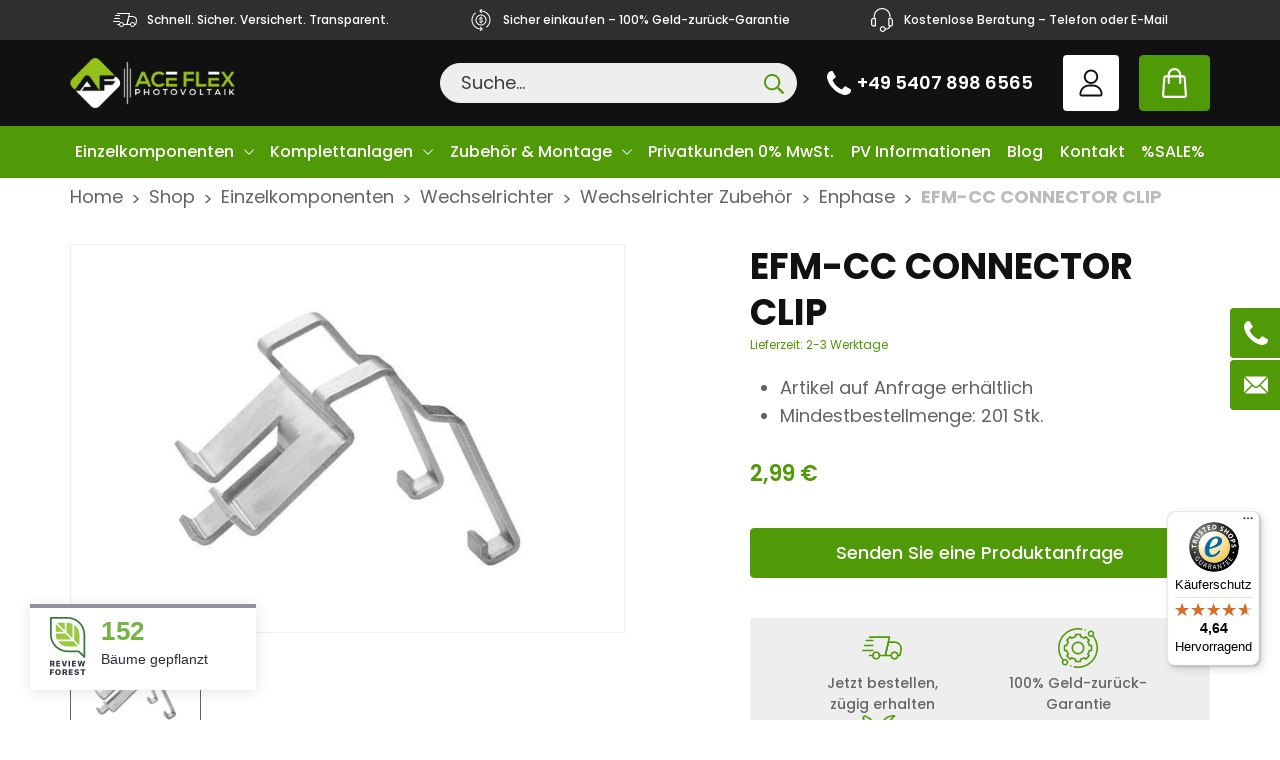

--- FILE ---
content_type: text/html
request_url: https://www.aceflex.de/produkt/efm-cc-connector-clip/
body_size: 39939
content:
<!doctype html>
<html lang="de-DE">
<head>
	<meta charset="UTF-8">
	<meta name="viewport" content="width=device-width, initial-scale=1, maximum-scale=5, shrink-to-fit=no">
	<meta http-equiv="X-UA-Compatible" content="IE=edge">
	<link rel="profile" href="https://gmpg.org/xfn/11">

	<meta name='robots' content='index, follow, max-image-preview:large, max-snippet:-1, max-video-preview:-1' />
<link rel="alternate" hreflang="de" href="https://www.aceflex.de/produkt/efm-cc-connector-clip/" />
<link rel="alternate" hreflang="at" href="https://aceflex.at/produkt/efm-cc-connector-clip/" />
<link rel="alternate" hreflang="be" href="https://aceflex.be/produkt/efm-cc-connector-clip/" />
<link rel="alternate" hreflang="nl" href="https://aceflex.nl/produkt/efm-cc-connector-clip/" />
<link rel="alternate" hreflang="ch" href="https://aceflex.ch/produkt/efm-cc-connector-clip/" />
<link rel="alternate" hreflang="pl" href="https://aceflex.pl/produkt/efm-cc-connector-clip/" />
<link rel="alternate" hreflang="sv" href="https://aceflex.se/produkt/efm-cc-connector-clip/" />
<link rel="alternate" hreflang="x-default" href="https://www.aceflex.de/produkt/efm-cc-connector-clip/" />

<!-- Google Tag Manager for WordPress by gtm4wp.com -->
<script data-cfasync="false" data-pagespeed-no-defer>
	var gtm4wp_datalayer_name = "dataLayer";
	var dataLayer = dataLayer || [];
	const gtm4wp_use_sku_instead = false;
	const gtm4wp_currency = 'EUR';
	const gtm4wp_product_per_impression = 10;
	const gtm4wp_clear_ecommerce = false;
	const gtm4wp_datalayer_max_timeout = 2000;
</script>
<!-- End Google Tag Manager for WordPress by gtm4wp.com -->
	<!-- This site is optimized with the Yoast SEO plugin v26.1.1 - https://yoast.com/wordpress/plugins/seo/ -->
	<title>EFM-CC CONNECTOR CLIP online bestellen ☀️</title>
	<meta name="description" content="EFM-CC CONNECTOR CLIP ✔️ Preis-Leistungs-Verhältnis ✔️ Schneller Versand ✔️ Individuelle Beratung ✔️" />
	<link rel="canonical" href="https://aceflex.be/produkt/efm-cc-connector-clip/" />
	<meta property="og:locale" content="de_DE" />
	<meta property="og:type" content="article" />
	<meta property="og:title" content="EFM-CC CONNECTOR CLIP online bestellen ☀️" />
	<meta property="og:description" content="EFM-CC CONNECTOR CLIP ✔️ Preis-Leistungs-Verhältnis ✔️ Schneller Versand ✔️ Individuelle Beratung ✔️" />
	<meta property="og:url" content="https://aceflex.be/produkt/efm-cc-connector-clip/" />
	<meta property="og:site_name" content="AceFlex" />
	<meta property="article:publisher" content="https://www.facebook.com/people/AceFlex-GmbH/100063637685411/" />
	<meta property="article:modified_time" content="2026-01-30T04:10:16+00:00" />
	<meta property="og:image" content="https://aceflex.be/wp-content/uploads/2023/12/efm-cc-connector-clip.png" />
	<meta property="og:image:width" content="1110" />
	<meta property="og:image:height" content="780" />
	<meta property="og:image:type" content="image/png" />
	<meta name="twitter:card" content="summary_large_image" />
	<meta name="twitter:site" content="@AceFlex3" />
	<meta name="twitter:label1" content="Geschätzte Lesezeit" />
	<meta name="twitter:data1" content="1 Minute" />
	<script type="application/ld+json" class="yoast-schema-graph">{"@context":"https://schema.org","@graph":[{"@type":"WebPage","@id":"https://aceflex.be/produkt/efm-cc-connector-clip/","url":"https://aceflex.be/produkt/efm-cc-connector-clip/","name":"EFM-CC CONNECTOR CLIP online bestellen ☀️","isPartOf":{"@id":"https://aceflex.pl/#website"},"primaryImageOfPage":{"@id":"https://aceflex.be/produkt/efm-cc-connector-clip/#primaryimage"},"image":{"@id":"https://aceflex.be/produkt/efm-cc-connector-clip/#primaryimage"},"thumbnailUrl":"https://www.aceflex.de/wp-content/uploads/2023/12/efm-cc-connector-clip.png","datePublished":"2023-12-29T17:35:26+00:00","dateModified":"2026-01-30T04:10:16+00:00","description":"EFM-CC CONNECTOR CLIP ✔️ Preis-Leistungs-Verhältnis ✔️ Schneller Versand ✔️ Individuelle Beratung ✔️","breadcrumb":{"@id":"https://aceflex.be/produkt/efm-cc-connector-clip/#breadcrumb"},"inLanguage":"de","potentialAction":[{"@type":"ReadAction","target":["https://aceflex.be/produkt/efm-cc-connector-clip/"]}]},{"@type":"ImageObject","inLanguage":"de","@id":"https://aceflex.be/produkt/efm-cc-connector-clip/#primaryimage","url":"https://www.aceflex.de/wp-content/uploads/2023/12/efm-cc-connector-clip.png","contentUrl":"https://www.aceflex.de/wp-content/uploads/2023/12/efm-cc-connector-clip.png","width":1110,"height":780},{"@type":"BreadcrumbList","@id":"https://aceflex.be/produkt/efm-cc-connector-clip/#breadcrumb","itemListElement":[{"@type":"ListItem","position":1,"name":"Home","item":"https://www.aceflex.de/"},{"@type":"ListItem","position":2,"name":"Shop","item":"https://www.aceflex.de/shop/"},{"@type":"ListItem","position":3,"name":"Einzelkomponenten","item":"https://www.aceflex.de/produktkategorie/einzelkomponenten/"},{"@type":"ListItem","position":4,"name":"Wechselrichter","item":"https://www.aceflex.de/produktkategorie/einzelkomponenten/wechselrichter/"},{"@type":"ListItem","position":5,"name":"Wechselrichter Zubehör","item":"https://www.aceflex.de/produktkategorie/einzelkomponenten/wechselrichter/wechselrichter-zubehoer/"},{"@type":"ListItem","position":6,"name":"Enphase","item":"https://www.aceflex.de/produktkategorie/einzelkomponenten/wechselrichter/wechselrichter-zubehoer/enphase-3/"},{"@type":"ListItem","position":7,"name":"EFM-CC CONNECTOR CLIP"}]},{"@type":"WebSite","@id":"https://aceflex.pl/#website","url":"https://aceflex.pl/","name":"AceFlex","description":"Onlineshop und Installateur führender Marken","publisher":{"@id":"https://aceflex.pl/#organization"},"alternateName":"AceFlex","potentialAction":[{"@type":"SearchAction","target":{"@type":"EntryPoint","urlTemplate":"https://aceflex.pl/?s={search_term_string}"},"query-input":{"@type":"PropertyValueSpecification","valueRequired":true,"valueName":"search_term_string"}}],"inLanguage":"de"},{"@type":"Organization","@id":"https://aceflex.pl/#organization","name":"AceFlex GmbH","alternateName":"AceFlex","url":"https://aceflex.pl/","logo":{"@type":"ImageObject","inLanguage":"de","@id":"https://aceflex.pl/#/schema/logo/image/","url":"https://aceflex.be/wp-content/uploads/2023/06/aceflex-webiste-company-logo.png","contentUrl":"https://aceflex.be/wp-content/uploads/2023/06/aceflex-webiste-company-logo.png","width":696,"height":696,"caption":"AceFlex GmbH"},"image":{"@id":"https://aceflex.pl/#/schema/logo/image/"},"sameAs":["https://www.facebook.com/people/AceFlex-GmbH/100063637685411/","https://x.com/AceFlex3","https://www.youtube.com/channel/UCr6cjBokZEmfaKOk3bhxp_Q","https://www.instagram.com/aceflex_/","https://de.linkedin.com/company/aceflex-gmbh"]}]}</script>
	<!-- / Yoast SEO plugin. -->


<link rel='dns-prefetch' href='//widget.trustpilot.com' />
<link rel='dns-prefetch' href='//widgets.trustedshops.com' />
<link rel='dns-prefetch' href='//js.klarna.com' />

<link rel="alternate" title="oEmbed (JSON)" type="application/json+oembed" href="https://www.aceflex.de/wp-json/oembed/1.0/embed?url=https%3A%2F%2Fwww.aceflex.de%2Fprodukt%2Fefm-cc-connector-clip%2F" />
<link rel="alternate" title="oEmbed (XML)" type="text/xml+oembed" href="https://www.aceflex.de/wp-json/oembed/1.0/embed?url=https%3A%2F%2Fwww.aceflex.de%2Fprodukt%2Fefm-cc-connector-clip%2F&#038;format=xml" />
<style id='wp-img-auto-sizes-contain-inline-css'>
img:is([sizes=auto i],[sizes^="auto," i]){contain-intrinsic-size:3000px 1500px}
/*# sourceURL=wp-img-auto-sizes-contain-inline-css */
</style>
<style id='classic-theme-styles-inline-css'>
/*! This file is auto-generated */
.wp-block-button__link{color:#fff;background-color:#32373c;border-radius:9999px;box-shadow:none;text-decoration:none;padding:calc(.667em + 2px) calc(1.333em + 2px);font-size:1.125em}.wp-block-file__button{background:#32373c;color:#fff;text-decoration:none}
/*# sourceURL=/wp-includes/css/classic-themes.min.css */
</style>
<link data-minify="1" rel='stylesheet' id='woocommerce-layout-css' href='https://www.aceflex.de/wp-content/cache/min/1/wp-content/plugins/woocommerce/assets/css/woocommerce-layout.css?ver=1758545914' media='all' />
<link data-minify="1" rel='stylesheet' id='woocommerce-smallscreen-css' href='https://www.aceflex.de/wp-content/cache/min/1/wp-content/plugins/woocommerce/assets/css/woocommerce-smallscreen.css?ver=1758545914' media='only screen and (max-width: 768px)' />
<link data-minify="1" rel='stylesheet' id='woocommerce-general-css' href='https://www.aceflex.de/wp-content/cache/min/1/wp-content/plugins/woocommerce/assets/css/woocommerce.css?ver=1758545914' media='all' />
<style id='woocommerce-inline-inline-css'>
.woocommerce form .form-row .required { visibility: visible; }
/*# sourceURL=woocommerce-inline-inline-css */
</style>
<style id='ez-toc-exclude-toggle-css-inline-css'>
#ez-toc-container input[type="checkbox"]:checked + nav, #ez-toc-widget-container input[type="checkbox"]:checked + nav {opacity: 0;max-height: 0;border: none;display: none;}
/*# sourceURL=ez-toc-exclude-toggle-css-inline-css */
</style>
<link data-minify="1" rel='stylesheet' id='gateway-css' href='https://www.aceflex.de/wp-content/cache/min/1/wp-content/plugins/woocommerce-paypal-payments/modules/ppcp-button/assets/css/gateway.css?ver=1758545920' media='all' />
<link data-minify="1" rel='stylesheet' id='brands-styles-css' href='https://www.aceflex.de/wp-content/cache/min/1/wp-content/plugins/woocommerce/assets/css/brands.css?ver=1758545914' media='all' />
<link data-minify="1" rel='stylesheet' id='flexible-shipping-free-shipping-css' href='https://www.aceflex.de/wp-content/cache/min/1/wp-content/plugins/flexible-shipping/assets/dist/css/free-shipping.css?ver=1758545916' media='all' />
<link data-minify="1" rel='stylesheet' id='wc-ppcp-applepay-css' href='https://www.aceflex.de/wp-content/cache/min/1/wp-content/plugins/woocommerce-paypal-payments/modules/ppcp-applepay/assets/css/styles.css?ver=1758545920' media='all' />
<link data-minify="1" rel='stylesheet' id='wc-ppcp-googlepay-css' href='https://www.aceflex.de/wp-content/cache/min/1/wp-content/plugins/woocommerce-paypal-payments/modules/ppcp-googlepay/assets/css/styles.css?ver=1758545920' media='all' />
<link data-minify="1" rel='stylesheet' id='borlabs-cookie-css' href='https://www.aceflex.de/wp-content/cache/min/1/wp-content/cache/borlabs-cookie/borlabs-cookie_1_de.css?ver=1758545914' media='all' />
<link data-minify="1" rel='stylesheet' id='gmwqp-stylee-css' href='https://www.aceflex.de/wp-content/cache/min/1/wp-content/plugins/gm-woocommerce-quote-popup/assents/css/style.css?ver=1758545914' media='all' />
<link data-minify="1" rel='stylesheet' id='woocommerce-gzd-layout-css' href='https://www.aceflex.de/wp-content/cache/min/1/wp-content/plugins/woocommerce-germanized/build/static/layout-styles.css?ver=1758545914' media='all' />
<style id='woocommerce-gzd-layout-inline-css'>
.woocommerce-checkout .shop_table { background-color: #eeeeee; } .product p.deposit-packaging-type { font-size: 1.25em !important; } p.woocommerce-shipping-destination { display: none; }
                .wc-gzd-nutri-score-value-a {
                    background: url(https://www.aceflex.de/wp-content/plugins/woocommerce-germanized/assets/images/nutri-score-a.svg) no-repeat;
                }
                .wc-gzd-nutri-score-value-b {
                    background: url(https://www.aceflex.de/wp-content/plugins/woocommerce-germanized/assets/images/nutri-score-b.svg) no-repeat;
                }
                .wc-gzd-nutri-score-value-c {
                    background: url(https://www.aceflex.de/wp-content/plugins/woocommerce-germanized/assets/images/nutri-score-c.svg) no-repeat;
                }
                .wc-gzd-nutri-score-value-d {
                    background: url(https://www.aceflex.de/wp-content/plugins/woocommerce-germanized/assets/images/nutri-score-d.svg) no-repeat;
                }
                .wc-gzd-nutri-score-value-e {
                    background: url(https://www.aceflex.de/wp-content/plugins/woocommerce-germanized/assets/images/nutri-score-e.svg) no-repeat;
                }
            
/*# sourceURL=woocommerce-gzd-layout-inline-css */
</style>
<link rel='stylesheet' id='cwginstock_frontend_css-css' href='https://www.aceflex.de/wp-content/plugins/back-in-stock-notifier-for-woocommerce/assets/css/frontend.min.css?ver=6.1.2' media='' />
<link rel='stylesheet' id='cwginstock_bootstrap-css' href='https://www.aceflex.de/wp-content/plugins/back-in-stock-notifier-for-woocommerce/assets/css/bootstrap.min.css?ver=6.1.2' media='' />
<link data-minify="1" rel='stylesheet' id='theme-styles-css' href='https://www.aceflex.de/wp-content/cache/min/1/wp-content/themes/aceflex/dist/css/main.css?ver=1758545914' media='all' />
<style id='rocket-lazyload-inline-css'>
.rll-youtube-player{position:relative;padding-bottom:56.23%;height:0;overflow:hidden;max-width:100%;}.rll-youtube-player:focus-within{outline: 2px solid currentColor;outline-offset: 5px;}.rll-youtube-player iframe{position:absolute;top:0;left:0;width:100%;height:100%;z-index:100;background:0 0}.rll-youtube-player img{bottom:0;display:block;left:0;margin:auto;max-width:100%;width:100%;position:absolute;right:0;top:0;border:none;height:auto;-webkit-transition:.4s all;-moz-transition:.4s all;transition:.4s all}.rll-youtube-player img:hover{-webkit-filter:brightness(75%)}.rll-youtube-player .play{height:100%;width:100%;left:0;top:0;position:absolute;background:url(https://www.aceflex.de/wp-content/plugins/wp-rocket/assets/img/youtube.png) no-repeat center;background-color: transparent !important;cursor:pointer;border:none;}
/*# sourceURL=rocket-lazyload-inline-css */
</style>
<script id="wpml-cookie-js-extra">
var wpml_cookies = {"wp-wpml_current_language":{"value":"de","expires":1,"path":"/"}};
var wpml_cookies = {"wp-wpml_current_language":{"value":"de","expires":1,"path":"/"}};
//# sourceURL=wpml-cookie-js-extra
</script>
<script data-minify="1" src="https://www.aceflex.de/wp-content/cache/min/1/wp-content/plugins/sitepress-multilingual-cms/res/js/cookies/language-cookie.js?ver=1758545914" id="wpml-cookie-js" defer data-wp-strategy="defer"></script>
<script id="tp-js-js-extra">
var trustpilot_settings = {"key":"aCP2mKMvhcDe5sFS","TrustpilotScriptUrl":"https://invitejs.trustpilot.com/tp.min.js","IntegrationAppUrl":"//ecommscript-integrationapp.trustpilot.com","PreviewScriptUrl":"//ecommplugins-scripts.trustpilot.com/v2.1/js/preview.min.js","PreviewCssUrl":"//ecommplugins-scripts.trustpilot.com/v2.1/css/preview.min.css","PreviewWPCssUrl":"//ecommplugins-scripts.trustpilot.com/v2.1/css/preview_wp.css","WidgetScriptUrl":"//widget.trustpilot.com/bootstrap/v5/tp.widget.bootstrap.min.js"};
//# sourceURL=tp-js-js-extra
</script>
<script src="https://www.aceflex.de/wp-content/plugins/trustpilot-reviews/review/assets/js/headerScript.min.js?ver=1.0&#039; async=&#039;async" id="tp-js-js"></script>
<script data-minify="1" src="https://www.aceflex.de/wp-content/cache/min/1/bootstrap/v5/tp.widget.bootstrap.min.js?ver=1758545914" id="widget-bootstrap-js" data-rocket-defer defer></script>
<script id="trustbox-js-extra">
var trustbox_settings = {"page":"product","sku":["0125476","TRUSTPILOT_SKU_VALUE_99048"],"name":"EFM-CC CONNECTOR CLIP"};
var trustpilot_trustbox_settings = {"trustboxes":[{"enabled":"enabled","snippet":"[base64]","customizations":"[base64]","defaults":"[base64]","page":"landing","position":"after","corner":"top: #{Y}px; left: #{X}px;","paddingx":"0","paddingy":"0","zindex":"0","clear":"both","xpaths":"WyIvL0JPRFkvRk9PVEVSWzFdL0RJVlsxXS9ESVZbM10vRElWWzJdIiwiLy9ESVZbQGNsYXNzPVwicGF5bWVudC1pbWFnZXNcIl0iLCIvSFRNTFsxXS9CT0RZWzFdL0ZPT1RFUlsxXS9ESVZbMV0vRElWWzNdL0RJVlsyXSJd","sku":"TRUSTPILOT_SKU_VALUE_91218,0152622","name":"Lynx Home F Plus+ Bcu V2","widgetName":"Review Collector","repeatable":false,"uuid":"623402d1-1cd1-e346-c67b-a899403f5d53","error":null,"repeatXpath":{"xpathById":{"prefix":"","suffix":""},"xpathFromRoot":{"prefix":"","suffix":""}},"width":"100%","height":"40px","locale":"de-DE"}]};
//# sourceURL=trustbox-js-extra
</script>
<script src="https://www.aceflex.de/wp-content/plugins/trustpilot-reviews/review/assets/js/trustBoxScript.min.js?ver=1.0&#039; async=&#039;async" id="trustbox-js"></script>
<script src="https://www.aceflex.de/wp-includes/js/jquery/jquery.min.js?ver=3.7.1" id="jquery-core-js" data-rocket-defer defer></script>
<script src="https://www.aceflex.de/wp-includes/js/jquery/jquery-migrate.min.js?ver=3.4.1" id="jquery-migrate-js" data-rocket-defer defer></script>
<script src="https://www.aceflex.de/wp-content/plugins/woocommerce/assets/js/jquery-blockui/jquery.blockUI.min.js?ver=2.7.0-wc.10.2.2" id="jquery-blockui-js" data-wp-strategy="defer" data-rocket-defer defer></script>
<script id="wc-add-to-cart-js-extra">
var wc_add_to_cart_params = {"ajax_url":"/wp-admin/admin-ajax.php","wc_ajax_url":"/?wc-ajax=%%endpoint%%","i18n_view_cart":"Warenkorb anzeigen","cart_url":"https://www.aceflex.de/cart/","is_cart":"","cart_redirect_after_add":"no"};
//# sourceURL=wc-add-to-cart-js-extra
</script>
<script src="https://www.aceflex.de/wp-content/plugins/woocommerce/assets/js/frontend/add-to-cart.min.js?ver=10.2.2" id="wc-add-to-cart-js" defer data-wp-strategy="defer"></script>
<script id="wc-single-product-js-extra">
var wc_single_product_params = {"i18n_required_rating_text":"Bitte w\u00e4hle eine Bewertung","i18n_rating_options":["1 von 5\u00a0Sternen","2 von 5\u00a0Sternen","3 von 5\u00a0Sternen","4 von 5\u00a0Sternen","5 von 5\u00a0Sternen"],"i18n_product_gallery_trigger_text":"Bildergalerie im Vollbildmodus anzeigen","review_rating_required":"yes","flexslider":{"rtl":false,"animation":"slide","smoothHeight":true,"directionNav":false,"controlNav":"thumbnails","slideshow":false,"animationSpeed":500,"animationLoop":false,"allowOneSlide":false},"zoom_enabled":"","zoom_options":[],"photoswipe_enabled":"","photoswipe_options":{"shareEl":false,"closeOnScroll":false,"history":false,"hideAnimationDuration":0,"showAnimationDuration":0},"flexslider_enabled":""};
//# sourceURL=wc-single-product-js-extra
</script>
<script src="https://www.aceflex.de/wp-content/plugins/woocommerce/assets/js/frontend/single-product.min.js?ver=10.2.2" id="wc-single-product-js" defer data-wp-strategy="defer"></script>
<script src="https://www.aceflex.de/wp-content/plugins/woocommerce/assets/js/js-cookie/js.cookie.min.js?ver=2.1.4-wc.10.2.2" id="js-cookie-js" defer data-wp-strategy="defer"></script>
<script id="woocommerce-js-extra">
var woocommerce_params = {"ajax_url":"/wp-admin/admin-ajax.php","wc_ajax_url":"/?wc-ajax=%%endpoint%%","i18n_password_show":"Passwort anzeigen","i18n_password_hide":"Passwort ausblenden"};
//# sourceURL=woocommerce-js-extra
</script>
<script src="https://www.aceflex.de/wp-content/plugins/woocommerce/assets/js/frontend/woocommerce.min.js?ver=10.2.2" id="woocommerce-js" defer data-wp-strategy="defer"></script>
<script id="borlabs-cookie-prioritize-js-extra">
var borlabsCookiePrioritized = {"domain":"www.aceflex.de","path":"/","version":"1","bots":"1","optInJS":{"marketing":{"google-analytics":"[base64]"}}};
//# sourceURL=borlabs-cookie-prioritize-js-extra
</script>
<script src="https://www.aceflex.de/wp-content/plugins/borlabs-cookie/assets/javascript/borlabs-cookie-prioritize.min.js?ver=2.3.4" id="borlabs-cookie-prioritize-js" data-rocket-defer defer></script>
<script id="siwk_script-js-extra">
var siwk_params = {"sign_in_from_popup_url":"/?wc-ajax=siwk_sign_in_from_popup","sign_in_from_popup_nonce":"e454ddd23d"};
//# sourceURL=siwk_script-js-extra
</script>
<script data-minify="1" src="https://www.aceflex.de/wp-content/cache/min/1/wp-content/plugins/klarna-payments-for-woocommerce/dependencies/krokedil/sign-in-with-klarna/src/assets/js/siwk.js?ver=1758545914" id="siwk_script-js" data-rocket-defer defer></script>
<script id="wc-gzd-unit-price-observer-queue-js-extra">
var wc_gzd_unit_price_observer_queue_params = {"ajax_url":"/wp-admin/admin-ajax.php","wc_ajax_url":"/?wc-ajax=%%endpoint%%","refresh_unit_price_nonce":"66dbbc2883"};
//# sourceURL=wc-gzd-unit-price-observer-queue-js-extra
</script>
<script data-minify="1" src="https://www.aceflex.de/wp-content/cache/min/1/wp-content/plugins/woocommerce-germanized/build/static/unit-price-observer-queue.js?ver=1758545916" id="wc-gzd-unit-price-observer-queue-js" defer data-wp-strategy="defer"></script>
<script src="https://www.aceflex.de/wp-content/plugins/woocommerce/assets/js/accounting/accounting.min.js?ver=0.4.2" id="accounting-js" data-rocket-defer defer></script>
<script id="wc-gzd-unit-price-observer-js-extra">
var wc_gzd_unit_price_observer_params = {"wrapper":".product","price_selector":{"p.price":{"is_total_price":false,"is_primary_selector":true,"quantity_selector":""}},"replace_price":"1","product_id":"99048","price_decimal_sep":",","price_thousand_sep":".","qty_selector":"input.quantity, input.qty","refresh_on_load":""};
//# sourceURL=wc-gzd-unit-price-observer-js-extra
</script>
<script data-minify="1" src="https://www.aceflex.de/wp-content/cache/min/1/wp-content/plugins/woocommerce-germanized/build/static/unit-price-observer.js?ver=1758545916" id="wc-gzd-unit-price-observer-js" defer data-wp-strategy="defer"></script>
<script id="wpml-xdomain-data-js-extra">
var wpml_xdomain_data = {"css_selector":"wpml-ls-item","ajax_url":"https://www.aceflex.de/wp-admin/admin-ajax.php","current_lang":"de","_nonce":"23c1ec5ac2"};
//# sourceURL=wpml-xdomain-data-js-extra
</script>
<script data-minify="1" src="https://www.aceflex.de/wp-content/cache/min/1/wp-content/plugins/sitepress-multilingual-cms/res/js/xdomain-data.js?ver=1758545914" id="wpml-xdomain-data-js" defer data-wp-strategy="defer"></script>
<link rel="https://api.w.org/" href="https://www.aceflex.de/wp-json/" /><link rel="alternate" title="JSON" type="application/json" href="https://www.aceflex.de/wp-json/wp/v2/product/99048" /><link rel="EditURI" type="application/rsd+xml" title="RSD" href="https://www.aceflex.de/xmlrpc.php?rsd" />
<link rel='shortlink' href='https://www.aceflex.de/?p=99048' />
<meta name="generator" content="WPML ver:4.8.1 stt:66,67,37,3,40,50,68;" />

<!-- Google Tag Manager for WordPress by gtm4wp.com -->
<!-- GTM Container placement set to automatic -->
<script data-cfasync="false" data-pagespeed-no-defer>
	var dataLayer_content = {"pagePostType":"product","pagePostType2":"single-product","pagePostAuthor":"Jabed I","cartContent":{"totals":{"applied_coupons":[],"discount_total":0,"subtotal":0,"total":0},"items":[]},"productRatingCounts":[],"productAverageRating":0,"productReviewCount":0,"productType":"simple","productIsVariable":0};
	dataLayer.push( dataLayer_content );
</script>
<script data-cfasync="false" data-pagespeed-no-defer>
(function(w,d,s,l,i){w[l]=w[l]||[];w[l].push({'gtm.start':
new Date().getTime(),event:'gtm.js'});var f=d.getElementsByTagName(s)[0],
j=d.createElement(s),dl=l!='dataLayer'?'&l='+l:'';j.async=true;j.src=
'//www.googletagmanager.com/gtm.js?id='+i+dl;f.parentNode.insertBefore(j,f);
})(window,document,'script','dataLayer','GTM-PRN882TF');
</script>
<!-- End Google Tag Manager for WordPress by gtm4wp.com -->	<noscript><style>.woocommerce-product-gallery{ opacity: 1 !important; }</style></noscript>
	<script>
/*window.dataLayer = window.dataLayer || [];
if (typeof gtag !== 'function') { function gtag(){dataLayer.push(arguments);} }
if('1' === '1') {
    gtag('consent', 'default', {
       'ad_storage': 'denied',
       'analytics_storage': 'denied'
    });
    gtag("js", new Date());
    gtag("config", "G-SKETM6Q54Z", { "anonymize_ip": true });

    (function (w, d, s, i) {
    var f = d.getElementsByTagName(s)[0],
        j = d.createElement(s);
    j.async = true;
    j.src =
        "https://www.googletagmanager.com/gtag/js?id=" + i;
    f.parentNode.insertBefore(j, f);
    })(window, document, "script", "G-SKETM6Q54Z");
}*/
</script><link rel="icon" href="https://www.aceflex.de/wp-content/uploads/2023/04/cropped-AceFlex-Logo-PNG-32x32.png" sizes="32x32" />
<link rel="icon" href="https://www.aceflex.de/wp-content/uploads/2023/04/cropped-AceFlex-Logo-PNG-192x192.png" sizes="192x192" />
<link rel="apple-touch-icon" href="https://www.aceflex.de/wp-content/uploads/2023/04/cropped-AceFlex-Logo-PNG-180x180.png" />
<meta name="msapplication-TileImage" content="https://www.aceflex.de/wp-content/uploads/2023/04/cropped-AceFlex-Logo-PNG-270x270.png" />
		<style id="wp-custom-css">
			#shipping_state_field {
	display:none;
}

#breadcrumbs {
	font-size:18px;
}



	.swiper-pagination-bullets {
		display:none !important; }

		.ez-toc-list li {
  list-style-type: disc;
}

.ez-toc-title {
  font-size: 20px;
  font-weight: bold;
  margin-bottom: 1em !important;
}		</style>
		<noscript><style id="rocket-lazyload-nojs-css">.rll-youtube-player, [data-lazy-src]{display:none !important;}</style></noscript>	<script data-minify="1" src="https://www.aceflex.de/wp-content/cache/min/1/builder/widget/latest/webview.js?ver=1758545914" data-rocket-defer defer></script>
	<heyflow-modal-element modal-id="DSlc0uX9nfGZtFc16DXou"><heyflow-wrapper flow-id="leagenerator-pv" dynamic-height scroll-up-on-navigation style-config='{"width": "800px"}' modal-id="DSlc0uX9nfGZtFc16DXou"></heyflow-wrapper></heyflow-modal-element>
<link data-minify="1" rel='stylesheet' id='wc-blocks-style-css' href='https://www.aceflex.de/wp-content/cache/min/1/wp-content/plugins/woocommerce/assets/client/blocks/wc-blocks.css?ver=1758545914' media='all' />
<style id='global-styles-inline-css'>
:root{--wp--preset--aspect-ratio--square: 1;--wp--preset--aspect-ratio--4-3: 4/3;--wp--preset--aspect-ratio--3-4: 3/4;--wp--preset--aspect-ratio--3-2: 3/2;--wp--preset--aspect-ratio--2-3: 2/3;--wp--preset--aspect-ratio--16-9: 16/9;--wp--preset--aspect-ratio--9-16: 9/16;--wp--preset--color--black: #000000;--wp--preset--color--cyan-bluish-gray: #abb8c3;--wp--preset--color--white: #ffffff;--wp--preset--color--pale-pink: #f78da7;--wp--preset--color--vivid-red: #cf2e2e;--wp--preset--color--luminous-vivid-orange: #ff6900;--wp--preset--color--luminous-vivid-amber: #fcb900;--wp--preset--color--light-green-cyan: #7bdcb5;--wp--preset--color--vivid-green-cyan: #00d084;--wp--preset--color--pale-cyan-blue: #8ed1fc;--wp--preset--color--vivid-cyan-blue: #0693e3;--wp--preset--color--vivid-purple: #9b51e0;--wp--preset--gradient--vivid-cyan-blue-to-vivid-purple: linear-gradient(135deg,rgb(6,147,227) 0%,rgb(155,81,224) 100%);--wp--preset--gradient--light-green-cyan-to-vivid-green-cyan: linear-gradient(135deg,rgb(122,220,180) 0%,rgb(0,208,130) 100%);--wp--preset--gradient--luminous-vivid-amber-to-luminous-vivid-orange: linear-gradient(135deg,rgb(252,185,0) 0%,rgb(255,105,0) 100%);--wp--preset--gradient--luminous-vivid-orange-to-vivid-red: linear-gradient(135deg,rgb(255,105,0) 0%,rgb(207,46,46) 100%);--wp--preset--gradient--very-light-gray-to-cyan-bluish-gray: linear-gradient(135deg,rgb(238,238,238) 0%,rgb(169,184,195) 100%);--wp--preset--gradient--cool-to-warm-spectrum: linear-gradient(135deg,rgb(74,234,220) 0%,rgb(151,120,209) 20%,rgb(207,42,186) 40%,rgb(238,44,130) 60%,rgb(251,105,98) 80%,rgb(254,248,76) 100%);--wp--preset--gradient--blush-light-purple: linear-gradient(135deg,rgb(255,206,236) 0%,rgb(152,150,240) 100%);--wp--preset--gradient--blush-bordeaux: linear-gradient(135deg,rgb(254,205,165) 0%,rgb(254,45,45) 50%,rgb(107,0,62) 100%);--wp--preset--gradient--luminous-dusk: linear-gradient(135deg,rgb(255,203,112) 0%,rgb(199,81,192) 50%,rgb(65,88,208) 100%);--wp--preset--gradient--pale-ocean: linear-gradient(135deg,rgb(255,245,203) 0%,rgb(182,227,212) 50%,rgb(51,167,181) 100%);--wp--preset--gradient--electric-grass: linear-gradient(135deg,rgb(202,248,128) 0%,rgb(113,206,126) 100%);--wp--preset--gradient--midnight: linear-gradient(135deg,rgb(2,3,129) 0%,rgb(40,116,252) 100%);--wp--preset--font-size--small: 13px;--wp--preset--font-size--medium: 20px;--wp--preset--font-size--large: 36px;--wp--preset--font-size--x-large: 42px;--wp--preset--spacing--20: 0.44rem;--wp--preset--spacing--30: 0.67rem;--wp--preset--spacing--40: 1rem;--wp--preset--spacing--50: 1.5rem;--wp--preset--spacing--60: 2.25rem;--wp--preset--spacing--70: 3.38rem;--wp--preset--spacing--80: 5.06rem;--wp--preset--shadow--natural: 6px 6px 9px rgba(0, 0, 0, 0.2);--wp--preset--shadow--deep: 12px 12px 50px rgba(0, 0, 0, 0.4);--wp--preset--shadow--sharp: 6px 6px 0px rgba(0, 0, 0, 0.2);--wp--preset--shadow--outlined: 6px 6px 0px -3px rgb(255, 255, 255), 6px 6px rgb(0, 0, 0);--wp--preset--shadow--crisp: 6px 6px 0px rgb(0, 0, 0);}:where(.is-layout-flex){gap: 0.5em;}:where(.is-layout-grid){gap: 0.5em;}body .is-layout-flex{display: flex;}.is-layout-flex{flex-wrap: wrap;align-items: center;}.is-layout-flex > :is(*, div){margin: 0;}body .is-layout-grid{display: grid;}.is-layout-grid > :is(*, div){margin: 0;}:where(.wp-block-columns.is-layout-flex){gap: 2em;}:where(.wp-block-columns.is-layout-grid){gap: 2em;}:where(.wp-block-post-template.is-layout-flex){gap: 1.25em;}:where(.wp-block-post-template.is-layout-grid){gap: 1.25em;}.has-black-color{color: var(--wp--preset--color--black) !important;}.has-cyan-bluish-gray-color{color: var(--wp--preset--color--cyan-bluish-gray) !important;}.has-white-color{color: var(--wp--preset--color--white) !important;}.has-pale-pink-color{color: var(--wp--preset--color--pale-pink) !important;}.has-vivid-red-color{color: var(--wp--preset--color--vivid-red) !important;}.has-luminous-vivid-orange-color{color: var(--wp--preset--color--luminous-vivid-orange) !important;}.has-luminous-vivid-amber-color{color: var(--wp--preset--color--luminous-vivid-amber) !important;}.has-light-green-cyan-color{color: var(--wp--preset--color--light-green-cyan) !important;}.has-vivid-green-cyan-color{color: var(--wp--preset--color--vivid-green-cyan) !important;}.has-pale-cyan-blue-color{color: var(--wp--preset--color--pale-cyan-blue) !important;}.has-vivid-cyan-blue-color{color: var(--wp--preset--color--vivid-cyan-blue) !important;}.has-vivid-purple-color{color: var(--wp--preset--color--vivid-purple) !important;}.has-black-background-color{background-color: var(--wp--preset--color--black) !important;}.has-cyan-bluish-gray-background-color{background-color: var(--wp--preset--color--cyan-bluish-gray) !important;}.has-white-background-color{background-color: var(--wp--preset--color--white) !important;}.has-pale-pink-background-color{background-color: var(--wp--preset--color--pale-pink) !important;}.has-vivid-red-background-color{background-color: var(--wp--preset--color--vivid-red) !important;}.has-luminous-vivid-orange-background-color{background-color: var(--wp--preset--color--luminous-vivid-orange) !important;}.has-luminous-vivid-amber-background-color{background-color: var(--wp--preset--color--luminous-vivid-amber) !important;}.has-light-green-cyan-background-color{background-color: var(--wp--preset--color--light-green-cyan) !important;}.has-vivid-green-cyan-background-color{background-color: var(--wp--preset--color--vivid-green-cyan) !important;}.has-pale-cyan-blue-background-color{background-color: var(--wp--preset--color--pale-cyan-blue) !important;}.has-vivid-cyan-blue-background-color{background-color: var(--wp--preset--color--vivid-cyan-blue) !important;}.has-vivid-purple-background-color{background-color: var(--wp--preset--color--vivid-purple) !important;}.has-black-border-color{border-color: var(--wp--preset--color--black) !important;}.has-cyan-bluish-gray-border-color{border-color: var(--wp--preset--color--cyan-bluish-gray) !important;}.has-white-border-color{border-color: var(--wp--preset--color--white) !important;}.has-pale-pink-border-color{border-color: var(--wp--preset--color--pale-pink) !important;}.has-vivid-red-border-color{border-color: var(--wp--preset--color--vivid-red) !important;}.has-luminous-vivid-orange-border-color{border-color: var(--wp--preset--color--luminous-vivid-orange) !important;}.has-luminous-vivid-amber-border-color{border-color: var(--wp--preset--color--luminous-vivid-amber) !important;}.has-light-green-cyan-border-color{border-color: var(--wp--preset--color--light-green-cyan) !important;}.has-vivid-green-cyan-border-color{border-color: var(--wp--preset--color--vivid-green-cyan) !important;}.has-pale-cyan-blue-border-color{border-color: var(--wp--preset--color--pale-cyan-blue) !important;}.has-vivid-cyan-blue-border-color{border-color: var(--wp--preset--color--vivid-cyan-blue) !important;}.has-vivid-purple-border-color{border-color: var(--wp--preset--color--vivid-purple) !important;}.has-vivid-cyan-blue-to-vivid-purple-gradient-background{background: var(--wp--preset--gradient--vivid-cyan-blue-to-vivid-purple) !important;}.has-light-green-cyan-to-vivid-green-cyan-gradient-background{background: var(--wp--preset--gradient--light-green-cyan-to-vivid-green-cyan) !important;}.has-luminous-vivid-amber-to-luminous-vivid-orange-gradient-background{background: var(--wp--preset--gradient--luminous-vivid-amber-to-luminous-vivid-orange) !important;}.has-luminous-vivid-orange-to-vivid-red-gradient-background{background: var(--wp--preset--gradient--luminous-vivid-orange-to-vivid-red) !important;}.has-very-light-gray-to-cyan-bluish-gray-gradient-background{background: var(--wp--preset--gradient--very-light-gray-to-cyan-bluish-gray) !important;}.has-cool-to-warm-spectrum-gradient-background{background: var(--wp--preset--gradient--cool-to-warm-spectrum) !important;}.has-blush-light-purple-gradient-background{background: var(--wp--preset--gradient--blush-light-purple) !important;}.has-blush-bordeaux-gradient-background{background: var(--wp--preset--gradient--blush-bordeaux) !important;}.has-luminous-dusk-gradient-background{background: var(--wp--preset--gradient--luminous-dusk) !important;}.has-pale-ocean-gradient-background{background: var(--wp--preset--gradient--pale-ocean) !important;}.has-electric-grass-gradient-background{background: var(--wp--preset--gradient--electric-grass) !important;}.has-midnight-gradient-background{background: var(--wp--preset--gradient--midnight) !important;}.has-small-font-size{font-size: var(--wp--preset--font-size--small) !important;}.has-medium-font-size{font-size: var(--wp--preset--font-size--medium) !important;}.has-large-font-size{font-size: var(--wp--preset--font-size--large) !important;}.has-x-large-font-size{font-size: var(--wp--preset--font-size--x-large) !important;}
/*# sourceURL=global-styles-inline-css */
</style>
<link data-minify="1" rel='stylesheet' id='wc-stripe-blocks-checkout-style-css' href='https://www.aceflex.de/wp-content/cache/min/1/wp-content/plugins/woocommerce-gateway-stripe/build/upe-blocks.css?ver=1758545914' media='all' />
<link data-minify="1" rel='stylesheet' id='wc-stripe-upe-classic-css' href='https://www.aceflex.de/wp-content/cache/min/1/wp-content/plugins/woocommerce-gateway-stripe/build/upe-classic.css?ver=1758545920' media='all' />
<link data-minify="1" rel='stylesheet' id='stripelink_styles-css' href='https://www.aceflex.de/wp-content/cache/min/1/wp-content/plugins/woocommerce-gateway-stripe/assets/css/stripe-link.css?ver=1758545920' media='all' />
<meta name="generator" content="WP Rocket 3.20.0.2" data-wpr-features="wpr_defer_js wpr_minify_js wpr_lazyload_images wpr_lazyload_iframes wpr_image_dimensions wpr_minify_css wpr_preload_links wpr_desktop" /></head>

<body class="wp-singular product-template-default single single-product postid-99048 wp-theme-aceflex theme-aceflex woocommerce woocommerce-page woocommerce-no-js product-efm-cc-connector-clip" id="top">

<!-- GTM Container placement set to automatic -->
<!-- Google Tag Manager (noscript) -->
				<noscript><iframe src="https://www.googletagmanager.com/ns.html?id=GTM-PRN882TF" height="0" width="0" style="display:none;visibility:hidden" aria-hidden="true"></iframe></noscript>
<!-- End Google Tag Manager (noscript) --><a class="skip-link screen-reader-text" href="#content">Skip to content</a>
<header class="site-header">
	<div class="top-line">
		<div class="container">
			<div class="flex-container">
				<div class="shipping icon-block">
					Schnell. Sicher. Versichert. Transparent.				</div>
				<div class="money_back icon-block">
					Sicher einkaufen – 100% Geld-zurück-Garantie				</div>
				<div class="advice icon-block">
					Kostenlose Beratung – Telefon oder E-Mail				</div>
			</div>
		</div>
	</div>
	<div class="main-header">
		<div class="container">
			<div class="flex-container">
									<a href="https://www.aceflex.de" class="site-logo" rel="home">
						<img width="218" height="66" src="data:image/svg+xml,%3Csvg%20xmlns='http://www.w3.org/2000/svg'%20viewBox='0%200%20218%2066'%3E%3C/svg%3E" class="attachment-medium size-medium" alt="" decoding="async" data-lazy-src="https://www.aceflex.de/wp-content/uploads/2023/02/AceFlex-Logo-W-1024x310-3.png" /><noscript><img width="218" height="66" src="https://www.aceflex.de/wp-content/uploads/2023/02/AceFlex-Logo-W-1024x310-3.png" class="attachment-medium size-medium" alt="" decoding="async" /></noscript>					</a>
						
				<div class="flex-container">
					<div class="search">
						<form class="search-form" id="searchform" role="search" action="https://www.aceflex.de">
							<input class="search-form__input" id="s" name="s" type="text" placeholder="Suche..." required>
							<button class="search-form__submit" type="submit">
								<svg>
									<use xlink:href="#search"></use>
								</svg>
							</button>
						</form>
					</div>
					<div class="include-mobile-menu" style="display:none">
						<a class="phone" href="tel:+4954078986565">+49 5407 898 6565</a>
													<a class="user-account" href="https://www.aceflex.de/my-account/">User account</a>
							
							
							<div class="mini-cart mini-cart--empty">
								<svg width="25" height="30" viewBox="0 0 25 30" fill="none" xmlns="http://www.w3.org/2000/svg">
									<path fill-rule="evenodd" clip-rule="evenodd" d="M5.67005 7.31707H3.75598C2.43335 7.31707 1.33549 8.35537 1.24112 9.69586L0.00638723 27.2568C-0.0433193 27.9659 0.198719 28.6639 0.675614 29.1842C1.15323 29.7044 1.82103 30 2.52125 30H22.4788C23.179 30 23.8468 29.7044 24.3244 29.1842C24.8013 28.6639 25.0433 27.9659 24.9936 27.2568L23.7589 9.69586C23.6645 8.35537 22.5666 7.31707 21.244 7.31707H19.3436V6.95122C19.3436 3.11195 16.2799 0 12.5 0C8.85846 0 5.49282 2.94585 5.65635 6.95122C5.66139 7.07268 5.66572 7.19488 5.67005 7.31707ZM19.3436 9.5122V15C19.3436 15.6059 18.8596 16.0976 18.2631 16.0976C17.6666 16.0976 17.1825 15.6059 17.1825 15V9.5122H7.8175V15C7.8175 15.6059 7.3334 16.0976 6.73693 16.0976C6.14045 16.0976 5.65635 15.6059 5.65635 15C5.65635 15 5.75 12.4354 5.71903 9.5122H3.75598C3.56724 9.5122 3.4102 9.66072 3.39724 9.8517L2.16176 27.4127C2.15455 27.5144 2.18915 27.6139 2.25759 27.6885C2.32602 27.7624 2.42111 27.8049 2.52125 27.8049H22.4788C22.5789 27.8049 22.674 27.7624 22.7424 27.6885C22.8108 27.6139 22.8454 27.5144 22.8382 27.4127L21.6028 9.8517C21.5898 9.66072 21.4328 9.5122 21.244 9.5122H19.3436ZM17.1825 7.31707V6.95122C17.1825 4.32439 15.0862 2.19512 12.5 2.19512C9.91382 2.19512 7.8175 4.32439 7.8175 6.95122V7.31707H17.1825Z" fill="white"/>
								</svg>
		
															</div>
											</div>
					<span class="icon-burger hidden-lg-up" aria-label="Toggle navigation"><i></i></span>
				</div>
			</div>
		</div>
	</div>
	<div class="category-menu">
		<div class="container">
			<div class="flex-container">
				<nav class="main-nav">
					<ul id="menu-category-menu" class="main-menu"><li id="menu-item-27271" class="menu-item menu-item-type-taxonomy menu-item-object-product_cat current-product-ancestor menu-item-has-children menu-item-27271"><a href="https://www.aceflex.de/produktkategorie/einzelkomponenten/">Einzelkomponenten</a>
<ul class="sub-menu">
	<li id="menu-item-27328" class="menu-item menu-item-type-taxonomy menu-item-object-product_cat menu-item-27328"><a href="https://www.aceflex.de/produktkategorie/einzelkomponenten/solarmodule/">Solarmodule</a></li>
	<li id="menu-item-27274" class="menu-item menu-item-type-taxonomy menu-item-object-product_cat current-product-ancestor menu-item-27274"><a href="https://www.aceflex.de/produktkategorie/einzelkomponenten/wechselrichter/">Wechselrichter</a></li>
	<li id="menu-item-93331" class="menu-item menu-item-type-taxonomy menu-item-object-product_cat menu-item-93331"><a href="https://www.aceflex.de/produktkategorie/einzelkomponenten/speicher-speicherpakete/">Speicher &amp; Batterien</a></li>
	<li id="menu-item-93329" class="menu-item menu-item-type-taxonomy menu-item-object-product_cat menu-item-93329"><a href="https://www.aceflex.de/produktkategorie/einzelkomponenten/speicherpakete/">Speicherpakete</a></li>
	<li id="menu-item-27273" class="menu-item menu-item-type-taxonomy menu-item-object-product_cat menu-item-27273"><a href="https://www.aceflex.de/produktkategorie/einzelkomponenten/pv-optimierer/">Leistungsoptimierer</a></li>
	<li id="menu-item-27283" class="menu-item menu-item-type-taxonomy menu-item-object-product_cat menu-item-27283"><a href="https://www.aceflex.de/produktkategorie/einzelkomponenten/spannungswandler/">Spannungswandler</a></li>
	<li id="menu-item-27594" class="menu-item menu-item-type-taxonomy menu-item-object-product_cat menu-item-27594"><a href="https://www.aceflex.de/produktkategorie/einzelkomponenten/laderegler/">Laderegler</a></li>
	<li id="menu-item-28530" class="menu-item menu-item-type-taxonomy menu-item-object-product_cat menu-item-28530"><a href="https://www.aceflex.de/produktkategorie/einzelkomponenten/wallbox/">Wallboxen</a></li>
	<li id="menu-item-176511" class="menu-item menu-item-type-taxonomy menu-item-object-product_cat menu-item-176511"><a href="https://www.aceflex.de/produktkategorie/einzelkomponenten/klimaanlage/">Klimaanlage</a></li>
</ul>
</li>
<li id="menu-item-27282" class="menu-item menu-item-type-taxonomy menu-item-object-product_cat menu-item-has-children menu-item-27282"><a href="https://www.aceflex.de/produktkategorie/komplettanlagen/">Komplettanlagen</a>
<ul class="sub-menu">
	<li id="menu-item-27325" class="menu-item menu-item-type-post_type menu-item-object-page menu-item-27325"><a href="https://www.aceflex.de/schluesselfertige-anlagen/">Schlüsselfertige PV Anlage inkl. Montage</a></li>
	<li id="menu-item-82" class="menu-item menu-item-type-taxonomy menu-item-object-product_cat menu-item-82"><a href="https://www.aceflex.de/produktkategorie/komplettanlagen/solaranlagen/">Solaranlagen</a></li>
	<li id="menu-item-27529" class="menu-item menu-item-type-taxonomy menu-item-object-product_cat menu-item-27529"><a href="https://www.aceflex.de/produktkategorie/komplettanlagen/solaranlagen-mit-speicher/">Solaranlagen mit Speicher</a></li>
	<li id="menu-item-80" class="menu-item menu-item-type-taxonomy menu-item-object-product_cat menu-item-80"><a href="https://www.aceflex.de/produktkategorie/komplettanlagen/balkonkraftwerke/">Balkonkraftwerke</a></li>
	<li id="menu-item-27293" class="menu-item menu-item-type-taxonomy menu-item-object-product_cat menu-item-27293"><a href="https://www.aceflex.de/produktkategorie/komplettanlagen/solaranlage-nulleinspeisung/">Solaranlagen Nulleinspeisung</a></li>
	<li id="menu-item-27562" class="menu-item menu-item-type-taxonomy menu-item-object-product_cat menu-item-27562"><a href="https://www.aceflex.de/produktkategorie/komplettanlagen/inselanlagen/">Inselanlagen für Garten, Camping und Hobby</a></li>
	<li id="menu-item-88" class="menu-item menu-item-type-taxonomy menu-item-object-product_cat menu-item-88"><a href="https://www.aceflex.de/produktkategorie/komplettanlagen/solaranlagen-fuer-wohnmobile/">Solaranlagen für Wohnmobile</a></li>
</ul>
</li>
<li id="menu-item-27295" class="menu-item menu-item-type-taxonomy menu-item-object-product_cat menu-item-has-children menu-item-27295"><a href="https://www.aceflex.de/produktkategorie/zubehoer-montage/">Zubehör &amp; Montage</a>
<ul class="sub-menu">
	<li id="menu-item-27324" class="menu-item menu-item-type-post_type menu-item-object-page menu-item-27324"><a href="https://www.aceflex.de/schluesselfertige-anlagen/">Schlüsselfertige PV Anlage inkl. Montage</a></li>
	<li id="menu-item-27297" class="menu-item menu-item-type-taxonomy menu-item-object-product_cat menu-item-27297"><a href="https://www.aceflex.de/produktkategorie/zubehoer-montage/montagematerial/">Montagematerial</a></li>
	<li id="menu-item-27299" class="menu-item menu-item-type-taxonomy menu-item-object-product_cat menu-item-27299"><a href="https://www.aceflex.de/produktkategorie/zubehoer-montage/solarkabel-stecker/">Solarkabel / Stecker</a></li>
	<li id="menu-item-38726" class="menu-item menu-item-type-custom menu-item-object-custom menu-item-38726"><a href="https://www.aceflex.de/produktkategorie/zubehoer-montage/anlagenzubehoer/">Anlagenzubehör</a></li>
	<li id="menu-item-28024" class="menu-item menu-item-type-taxonomy menu-item-object-product_cat menu-item-28024"><a href="https://www.aceflex.de/produktkategorie/markensuche/">Markensuche</a></li>
	<li id="menu-item-27579" class="menu-item menu-item-type-taxonomy menu-item-object-product_cat menu-item-27579"><a href="https://www.aceflex.de/produktkategorie/zubehoer-montage/sonstiges/">Sonstiges</a></li>
</ul>
</li>
<li id="menu-item-27778" class="menu-item menu-item-type-post_type menu-item-object-page menu-item-27778"><a href="https://www.aceflex.de/nullsteuersatz-photovoltaik/">Privatkunden 0% MwSt.</a></li>
<li id="menu-item-27303" class="menu-item menu-item-type-post_type menu-item-object-page menu-item-27303"><a href="https://www.aceflex.de/pv-informationen/">PV Informationen</a></li>
<li id="menu-item-38799" class="menu-item menu-item-type-custom menu-item-object-custom menu-item-38799"><a href="https://www.aceflex.de/blog/">Blog</a></li>
<li id="menu-item-110670" class="menu-item menu-item-type-post_type menu-item-object-page menu-item-110670"><a href="https://www.aceflex.de/kontakt/">Kontakt</a></li>
<li id="menu-item-175579" class="menu-item menu-item-type-custom menu-item-object-custom menu-item-175579"><a href="https://www.aceflex.de/produktkategorie/sale/">%SALE%</a></li>
</ul>				</nav>
	
							</div>
		</div>
	</div>
</header>

<main id="content">

	<section class="products-wrapper">
					
				<div class="breadcrumbs">
		<div class="container">
			<p id="breadcrumbs"><span><span><a href="https://www.aceflex.de/">Home</a></span> <span class='separator'>&gt;</span> <span><a href="https://www.aceflex.de/shop/">Shop</a></span> <span class='separator'>&gt;</span> <span><a href="https://www.aceflex.de/produktkategorie/einzelkomponenten/">Einzelkomponenten</a></span> <span class='separator'>&gt;</span> <span><a href="https://www.aceflex.de/produktkategorie/einzelkomponenten/wechselrichter/">Wechselrichter</a></span> <span class='separator'>&gt;</span> <span><a href="https://www.aceflex.de/produktkategorie/einzelkomponenten/wechselrichter/wechselrichter-zubehoer/">Wechselrichter Zubehör</a></span> <span class='separator'>&gt;</span> <span><a href="https://www.aceflex.de/produktkategorie/einzelkomponenten/wechselrichter/wechselrichter-zubehoer/enphase-3/">Enphase</a></span> <span class='separator'>&gt;</span> <span class="breadcrumb_last" aria-current="page"><strong>EFM-CC CONNECTOR CLIP</strong></span></span></p>		</div>
	</div>
<div class="woocommerce-notices-wrapper"></div><div class="container">
	<div id="product-99048" class="product type-product post-99048 status-publish first onbackorder product_cat-enphase-3 has-post-thumbnail taxable shipping-taxable purchasable product-type-simple">
		<div class="main-product-container">
			<div class="main-product-slider">
				
	<div class="woocommerce-product-gallery woocommerce-product-gallery--with-images product__images">
		<div class="swiper swiper-product-image" data-columns="4">
			<div class="swiper-wrapper">
									<div class="swiper-slide" data-image-id="99112">
						<a class="c-image" data-fancybox="gallery" href="https://www.aceflex.de/wp-content/uploads/2023/12/efm-cc-connector-clip.png">
							<img width="1024" height="720" src="data:image/svg+xml,%3Csvg%20xmlns='http://www.w3.org/2000/svg'%20viewBox='0%200%201024%20720'%3E%3C/svg%3E" class="img-cover" alt="" decoding="async" fetchpriority="high" data-lazy-srcset="https://www.aceflex.de/wp-content/uploads/2023/12/efm-cc-connector-clip-1024x720.png 1024w, https://www.aceflex.de/wp-content/uploads/2023/12/efm-cc-connector-clip-300x211.png 300w, https://www.aceflex.de/wp-content/uploads/2023/12/efm-cc-connector-clip-768x540.png 768w, https://www.aceflex.de/wp-content/uploads/2023/12/efm-cc-connector-clip-600x422.png 600w, https://www.aceflex.de/wp-content/uploads/2023/12/efm-cc-connector-clip.png 1110w" data-lazy-sizes="(max-width: 1024px) 100vw, 1024px" data-lazy-src="https://www.aceflex.de/wp-content/uploads/2023/12/efm-cc-connector-clip-1024x720.png" /><noscript><img width="1024" height="720" src="https://www.aceflex.de/wp-content/uploads/2023/12/efm-cc-connector-clip-1024x720.png" class="img-cover" alt="" decoding="async" fetchpriority="high" srcset="https://www.aceflex.de/wp-content/uploads/2023/12/efm-cc-connector-clip-1024x720.png 1024w, https://www.aceflex.de/wp-content/uploads/2023/12/efm-cc-connector-clip-300x211.png 300w, https://www.aceflex.de/wp-content/uploads/2023/12/efm-cc-connector-clip-768x540.png 768w, https://www.aceflex.de/wp-content/uploads/2023/12/efm-cc-connector-clip-600x422.png 600w, https://www.aceflex.de/wp-content/uploads/2023/12/efm-cc-connector-clip.png 1110w" sizes="(max-width: 1024px) 100vw, 1024px" /></noscript>						</a>
					</div>
											</div>
			<div class="swiper-button-prev">
				<svg>
					<use xlink:href="#angle-left"></use>
				</svg>
			</div>
			<div class="swiper-button-next">
				<svg>
					<use xlink:href="#angle-right"></use>
				</svg>
			</div>
		</div>

		<div class="swiper-product-thumbs">
			<div class="swiper">
				<div class="swiper-wrapper">
											<div class="swiper-slide">
							<figure class="c-image">
								<img width="768" height="540" src="data:image/svg+xml,%3Csvg%20xmlns='http://www.w3.org/2000/svg'%20viewBox='0%200%20768%20540'%3E%3C/svg%3E" class="img-cover" alt="" decoding="async" data-lazy-srcset="https://www.aceflex.de/wp-content/uploads/2023/12/efm-cc-connector-clip-768x540.png 768w, https://www.aceflex.de/wp-content/uploads/2023/12/efm-cc-connector-clip-300x211.png 300w, https://www.aceflex.de/wp-content/uploads/2023/12/efm-cc-connector-clip-1024x720.png 1024w, https://www.aceflex.de/wp-content/uploads/2023/12/efm-cc-connector-clip-600x422.png 600w, https://www.aceflex.de/wp-content/uploads/2023/12/efm-cc-connector-clip.png 1110w" data-lazy-sizes="(max-width: 768px) 100vw, 768px" data-lazy-src="https://www.aceflex.de/wp-content/uploads/2023/12/efm-cc-connector-clip-768x540.png" /><noscript><img width="768" height="540" src="https://www.aceflex.de/wp-content/uploads/2023/12/efm-cc-connector-clip-768x540.png" class="img-cover" alt="" decoding="async" srcset="https://www.aceflex.de/wp-content/uploads/2023/12/efm-cc-connector-clip-768x540.png 768w, https://www.aceflex.de/wp-content/uploads/2023/12/efm-cc-connector-clip-300x211.png 300w, https://www.aceflex.de/wp-content/uploads/2023/12/efm-cc-connector-clip-1024x720.png 1024w, https://www.aceflex.de/wp-content/uploads/2023/12/efm-cc-connector-clip-600x422.png 600w, https://www.aceflex.de/wp-content/uploads/2023/12/efm-cc-connector-clip.png 1110w" sizes="(max-width: 768px) 100vw, 768px" /></noscript>							</figure>
						</div>
														</div>
			</div>
			<div class="swiper-button-prev"></div>
			<div class="swiper-button-next"></div>
		</div>
	</div>

			</div>
			<div class="main-product-caption">
				<h1 class="product_title entry-title">EFM-CC CONNECTOR CLIP</h1>
	<p class="wc-gzd-additional-info delivery-time-info"><span class="delivery-time-inner delivery-time-2-3-werktage">Lieferzeit: <span class="delivery-time-data">2-3 Werktage</span></span></p>
<div class="woocommerce-product-details__short-description">
	<ul class="product--base-info list--unstyled">
<li>Artikel auf Anfrage erhältlich</li>
<li>Mindestbestellmenge: 201 Stk.</li>
</ul>
</div>
<p class="price"><span class="woocommerce-Price-amount amount"><bdi>2,99&nbsp;<span class="woocommerce-Price-currencySymbol">&euro;</span></bdi></span></p>
<div class="ppcp-messages" data-partner-attribution-id="Woo_PPCP"></div>		<div id="kec-pay-button"></div>
				<div class="gmwqp_inquirybtn">
			<a href="#" class="button gmwqp_inq" title="EFM-CC CONNECTOR CLIP"  attr_id="99048">Senden Sie eine Produktanfrage</a>
		</div>
										
									<div class="product-options-block">
													<div class="option-item">
								<div class="icon"><img width="40" height="40" src="data:image/svg+xml,%3Csvg%20xmlns='http://www.w3.org/2000/svg'%20viewBox='0%200%2040%2040'%3E%3C/svg%3E" class="attachment-section-icon size-section-icon" alt="" decoding="async" data-lazy-src="https://www.aceflex.de/wp-content/uploads/2023/02/fast-2-1.svg" /><noscript><img width="40" height="40" src="https://www.aceflex.de/wp-content/uploads/2023/02/fast-2-1.svg" class="attachment-section-icon size-section-icon" alt="" decoding="async" /></noscript></div>
								<span class="text">Jetzt bestellen, zügig erhalten </span>
							</div>
													<div class="option-item">
								<div class="icon"><img width="60" height="60" src="data:image/svg+xml,%3Csvg%20xmlns='http://www.w3.org/2000/svg'%20viewBox='0%200%2060%2060'%3E%3C/svg%3E" class="attachment-section-icon size-section-icon" alt="" decoding="async" data-lazy-src="https://www.aceflex.de/wp-content/uploads/2023/02/technical-support-2-1.svg" /><noscript><img width="60" height="60" src="https://www.aceflex.de/wp-content/uploads/2023/02/technical-support-2-1.svg" class="attachment-section-icon size-section-icon" alt="" decoding="async" /></noscript></div>
								<span class="text">100% Geld-zurück-Garantie</span>
							</div>
													<div class="option-item">
								<div class="icon"><img width="50" height="50" src="data:image/svg+xml,%3Csvg%20xmlns='http://www.w3.org/2000/svg'%20viewBox='0%200%2050%2050'%3E%3C/svg%3E" class="attachment-section-icon size-section-icon" alt="" decoding="async" data-lazy-src="https://www.aceflex.de/wp-content/uploads/2025/02/icons8-installation-50.png" /><noscript><img width="50" height="50" src="https://www.aceflex.de/wp-content/uploads/2025/02/icons8-installation-50.png" class="attachment-section-icon size-section-icon" alt="" decoding="async" /></noscript></div>
								<span class="text">Deutschlandweite Installation anfragen</span>
							</div>
													<div class="option-item">
								<div class="icon"><img width="50" height="50" src="data:image/svg+xml,%3Csvg%20xmlns='http://www.w3.org/2000/svg'%20viewBox='0%200%2050%2050'%3E%3C/svg%3E" class="attachment-section-icon size-section-icon" alt="" decoding="async" data-lazy-src="https://www.aceflex.de/wp-content/uploads/2025/02/icons8-solar-50.png" /><noscript><img width="50" height="50" src="https://www.aceflex.de/wp-content/uploads/2025/02/icons8-solar-50.png" class="attachment-section-icon size-section-icon" alt="" decoding="async" /></noscript></div>
								<span class="text">Maßgeschneiderte Komplettlösungen</span>
							</div>
											</div>
							</div>
		</div>
		<div class="row">
			<div class="col-12 product__after-summary">
				
	<div class="woocommerce-tabs wc-tabs-wrapper">
		<ul class="tabs wc-tabs" role="tablist">
							<li class="description_tab" id="tab-title-description" role="tab" aria-controls="tab-description">
					<a href="#tab-description">
						Beschreibung					</a>
				</li>
							<li class="additional_information_tab" id="tab-title-additional_information" role="tab" aria-controls="tab-additional_information">
					<a href="#tab-additional_information">
						Zusätzliche Informationen					</a>
				</li>
					</ul>
					<div class="woocommerce-Tabs-panel woocommerce-Tabs-panel--description panel entry-content wc-tab" id="tab-description" role="tabpanel" aria-labelledby="tab-title-description">
				

<div class="bg_ff m_15">
<h2></h2>
<h2 class="h1 product--title">EFM-CC CONNECTOR CLIP</h2>
<div class="product--description">ZUR BEFESTIGUNG DES KABELS AM MODULRAHMEN<br />
HERSTELLER ARTIKELNUMMER: EFM-CC</div>
</div>
<div id="Produktbeschreibung" class="product--properties">
<div class="background--wrapper">
<div class="content--description">
<div class="product--description">
<div class="product--description--wrapper">
<div id="Produktbeschreibung" class="product--properties">
<div class="background--wrapper">
<div class="content--description">
<div class="product--description">
<div class="product--description--wrapper">
<div id="Produktbeschreibung" class="product--properties">
<div class="background--wrapper">
<h4></h4>
<p>&nbsp;</p>
<h4><strong>Produktinformationen</strong></h4>
<div id="Produktbeschreibung" class="product--properties">
<div class="background--wrapper">
<div class="content--description">
<div class="product--description"></div>
</div>
</div>
</div>
<p>Zur Sicherung des Drop-Steckverbinders des Engage-Kabels direkt am Modulrahmen.</p>
<p>&nbsp;</p>
<h4><strong>Artikeldetails</strong></h4>
<ul>
<li>Hersteller: Enphase</li>
<li>Hersteller Artikelbezeichnung: Enphase Connector Clip</li>
<li>Intrastat Warennummer: 85079080</li>
<li>Hersteller Artikelnummer: EFM-CC</li>
<li>Herstellerbezeichnung: : EFM-CC CONNECTOR CLIP</li>
</ul>
</div>
</div>
</div>
</div>
</div>
<p>&nbsp;</p>
<h4><strong>Verpackung</strong></h4>
<ul>
<li>Anzahl pro Palette: 12</li>
<li>Palettenabmessungen LxBxH (mm): 1050x1050x880</li>
</ul>
<h4></h4>
<p>&nbsp;</p>
<h4><strong>Abmessungen</strong></h4>
<ul>
<li>Gewicht (kg): 0,050</li>
</ul>
</div>
</div>
</div>
</div>
</div>
</div>
</div>
<p>&nbsp;</p>
<h4><strong>Infos zum Versand</strong></h4>
<p><strong>Wir versenden diesen Artikel in folgende Länder: </strong>Deutschland, Österreich, Belgien, Dänemark, Estland, Finnland, Frankreich, Niederlande, Norwegen, Polen, Schweden, Schweiz, Lettland, Litauen, Rumänien und Bulgarien.</p>
<!-- added by Trusted Shops app: Start -->
<div class="trustedShopsWidget trustedShopsServiceWidget">
	<etrusted-widget data-etrusted-widget-id="wdg-bc103e12-9f7d-4a38-a912-3792b3a6574c"></etrusted-widget>
</div>
<!-- End -->
			</div>
					<div class="woocommerce-Tabs-panel woocommerce-Tabs-panel--additional_information panel entry-content wc-tab" id="tab-additional_information" role="tabpanel" aria-labelledby="tab-title-additional_information">
				

<table class="woocommerce-product-attributes shop_attributes" aria-label="Produktdetails">
			<tr class="woocommerce-product-attributes-item woocommerce-product-attributes-item--weight">
			<th class="woocommerce-product-attributes-item__label" scope="row">Gewicht</th>
			<td class="woocommerce-product-attributes-item__value">0,050 kg</td>
		</tr>
			<tr class="woocommerce-product-attributes-item woocommerce-product-attributes-item--attribute_pa_marke">
			<th class="woocommerce-product-attributes-item__label" scope="row">Marke</th>
			<td class="woocommerce-product-attributes-item__value"><p>Enphase</p>
</td>
		</tr>
			<tr class="woocommerce-product-attributes-item woocommerce-product-attributes-item--sku-field sku-field-single">
			<th class="woocommerce-product-attributes-item__label" scope="row">Artikelnummer</th>
			<td class="woocommerce-product-attributes-item__value">0125476</td>
		</tr>
	</table>
			</div>
		
			</div>

			</div>
		</div>
					<div class="price-notification">
				<span class="notification-text"><div class="vat-free-description-headline">
<p>Umsatzsteuerfreie Lieferung nach <strong><span style="color: #ffffff"><a style="color: #ffffff" href="https://www.gesetze-im-internet.de/ustg_1980/__12.html">§ 12 Abs. 3 UstG</a></span></strong>&#8211; So geht&#8217;s</p>
<p>&#8211; Legen Sie Ihre gewünschten Artikel in den Warenkorb</p>
<p>&#8211; Im Checkout setzen Sie den Haken in der Box &#8220;Voraussetzungen Mehrwertsteuerbefreiung&#8221;</p>
<p>&#8211; Ihr Warenkorb lädt neu und bei allen berechtigten Artikeln wird die Steuer auf 0% reduziert</p>
<p><a href="https://www.aceflex.de/nullsteuersatz-photovoltaik/"><span style="color: #ffffff"><strong>Hie<span style="color: #ffffff">r</span></strong> finden Sie die Voraussetzungen zur steuerfreien Bestellung.</span></a></p>
</div>
<p>⚠ Bitte beachten Sie: Nicht alle Artikel fallen unter die 0 %-Regelung. Produkte wie Wallboxen oder mobile PV-Anlagen sind in der Regel nicht steuerbefreit.</p>
<p><span style="color: #ffffff"><a style="color: #ffffff" href="https://www.aceflex.de/kontakt/">🔎 Zur Info: Wir bieten einen deutschlandweiten Installationsservice an. Außerdem übernehmen unsere erfahrenen Planer die komplette Planung Ihrer Photovoltaikanlage – schlüsselfertig oder zum Online-Shop-Preis. Sie erhalten ein Rundum-Sorglos-Paket – alles aus einer Hand.</a></span></p>
</span>
			</div>
			</div>
</div>


		
	</section>		<section class="related-products">
		<div class="container">
			<span class="subtitle">Auch interessant</span>
							<h2 class="text-center">Ähnliche Produkte</h2>
						<div class="product-slider-container">
				<div class="swiper product-slider product-slider-related" data-slide-index="related">
					<div class="swiper-wrapper">
		
													<div class="swiper-slide">
								<article class="product-card-wrapper">
	<div class="product-card product type-product post-99207 status-publish onbackorder product_cat-enphase-3 taxable shipping-taxable purchasable product-type-simple">
		<a href="https://www.aceflex.de/produkt/iq7-q-relay-2-3p-ita-grid-disconnector/" class="woocommerce-LoopProduct-link woocommerce-loop-product__link">
	<p class="wc-gzd-additional-info delivery-time-info wc-gzd-additional-info-loop"><span class="delivery-time-inner delivery-time-2-3-werktage">Lieferzeit: <span class="delivery-time-data">2-3 Werktage</span></span></p>
<div class="woocommerce-loop-product__thumbnail"><img width="300" height="300" src="data:image/svg+xml,%3Csvg%20xmlns='http://www.w3.org/2000/svg'%20viewBox='0%200%20300%20300'%3E%3C/svg%3E" class="woocommerce-placeholder wp-post-image" alt="Platzhalter" decoding="async" data-lazy-srcset="https://www.aceflex.de/wp-content/uploads/woocommerce-placeholder-300x300.png 300w, https://www.aceflex.de/wp-content/uploads/woocommerce-placeholder-100x100.png 100w, https://www.aceflex.de/wp-content/uploads/woocommerce-placeholder-600x600.png 600w, https://www.aceflex.de/wp-content/uploads/woocommerce-placeholder-1024x1024.png 1024w, https://www.aceflex.de/wp-content/uploads/woocommerce-placeholder-150x150.png 150w, https://www.aceflex.de/wp-content/uploads/woocommerce-placeholder-768x768.png 768w, https://www.aceflex.de/wp-content/uploads/woocommerce-placeholder.png 1200w" data-lazy-sizes="(max-width: 300px) 100vw, 300px" data-lazy-src="https://www.aceflex.de/wp-content/uploads/woocommerce-placeholder-300x300.png" /><noscript><img width="300" height="300" src="https://www.aceflex.de/wp-content/uploads/woocommerce-placeholder-300x300.png" class="woocommerce-placeholder wp-post-image" alt="Platzhalter" decoding="async" srcset="https://www.aceflex.de/wp-content/uploads/woocommerce-placeholder-300x300.png 300w, https://www.aceflex.de/wp-content/uploads/woocommerce-placeholder-100x100.png 100w, https://www.aceflex.de/wp-content/uploads/woocommerce-placeholder-600x600.png 600w, https://www.aceflex.de/wp-content/uploads/woocommerce-placeholder-1024x1024.png 1024w, https://www.aceflex.de/wp-content/uploads/woocommerce-placeholder-150x150.png 150w, https://www.aceflex.de/wp-content/uploads/woocommerce-placeholder-768x768.png 768w, https://www.aceflex.de/wp-content/uploads/woocommerce-placeholder.png 1200w" sizes="(max-width: 300px) 100vw, 300px" /></noscript></div></a><span class="gtm4wp_productdata" style="display:none; visibility:hidden;" data-gtm4wp_product_data="{&quot;internal_id&quot;:99207,&quot;item_id&quot;:99207,&quot;item_name&quot;:&quot;IQ7 Q-RELAY-2-3P-ITA GRID DISCONNECTOR&quot;,&quot;sku&quot;:&quot;0150126&quot;,&quot;price&quot;:96.99,&quot;stocklevel&quot;:0,&quot;stockstatus&quot;:&quot;onbackorder&quot;,&quot;google_business_vertical&quot;:&quot;retail&quot;,&quot;item_category&quot;:&quot;Enphase&quot;,&quot;id&quot;:99207,&quot;productlink&quot;:&quot;https:\/\/www.aceflex.de\/produkt\/iq7-q-relay-2-3p-ita-grid-disconnector\/&quot;,&quot;item_list_name&quot;:&quot;Related Products&quot;,&quot;index&quot;:2,&quot;product_type&quot;:&quot;simple&quot;,&quot;item_brand&quot;:&quot;&quot;}"></span><div class="product-tag-container"><div class="product-tags"><span class="product-tag">Enphase</span></div></div><a href="https://www.aceflex.de/produkt/iq7-q-relay-2-3p-ita-grid-disconnector/" class="woocommerce-LoopProduct-link woocommerce-loop-product__link"><h3 class="h5 woocommerce-loop-product__title">IQ7 Q-RELAY-2-3P-ITA GRID DISCONNECTOR</h3></a><span class="gtm4wp_productdata" style="display:none; visibility:hidden;" data-gtm4wp_product_data="{&quot;internal_id&quot;:99207,&quot;item_id&quot;:99207,&quot;item_name&quot;:&quot;IQ7 Q-RELAY-2-3P-ITA GRID DISCONNECTOR&quot;,&quot;sku&quot;:&quot;0150126&quot;,&quot;price&quot;:96.99,&quot;stocklevel&quot;:0,&quot;stockstatus&quot;:&quot;onbackorder&quot;,&quot;google_business_vertical&quot;:&quot;retail&quot;,&quot;item_category&quot;:&quot;Enphase&quot;,&quot;id&quot;:99207,&quot;productlink&quot;:&quot;https:\/\/www.aceflex.de\/produkt\/iq7-q-relay-2-3p-ita-grid-disconnector\/&quot;,&quot;item_list_name&quot;:&quot;Related Products&quot;,&quot;index&quot;:2,&quot;product_type&quot;:&quot;simple&quot;,&quot;item_brand&quot;:&quot;&quot;}"></span><div class="flex-container"><div class="flex-container">
	<span class="price"><span class="woocommerce-Price-amount amount"><bdi>96,99&nbsp;<span class="woocommerce-Price-currencySymbol">&euro;</span></bdi></span></span>

	<p class="wc-gzd-additional-info wc-gzd-additional-info-loop tax-info">exkl. 19 % MwSt.</p>
</div>		<div class="gmwqp_inquirybtn_loop">
			<a href="#" class="button gmwqp_inq " title="IQ7 Q-RELAY-2-3P-ITA GRID DISCONNECTOR" attr_id="99207">Produkt anfragen</a>
		</div>
		</div>	</div>
</article>
							</div>
													<div class="swiper-slide">
								<article class="product-card-wrapper">
	<div class="product-card product type-product post-99097 status-publish onbackorder product_cat-enphase-3 has-post-thumbnail taxable shipping-taxable purchasable product-type-simple">
		<a href="https://www.aceflex.de/produkt/et-clip-100-cable-clip/" class="woocommerce-LoopProduct-link woocommerce-loop-product__link">
	<p class="wc-gzd-additional-info delivery-time-info wc-gzd-additional-info-loop"><span class="delivery-time-inner delivery-time-2-3-werktage">Lieferzeit: <span class="delivery-time-data">2-3 Werktage</span></span></p>
<div class="woocommerce-loop-product__thumbnail"><img width="300" height="300" src="data:image/svg+xml,%3Csvg%20xmlns='http://www.w3.org/2000/svg'%20viewBox='0%200%20300%20300'%3E%3C/svg%3E" class="attachment-woocommerce_thumbnail size-woocommerce_thumbnail" alt="ET-CLIP-100 CABLE CLIP" decoding="async" data-lazy-srcset="https://www.aceflex.de/wp-content/uploads/2023/12/et-clip-100-cable-clip-300x300.png 300w, https://www.aceflex.de/wp-content/uploads/2023/12/et-clip-100-cable-clip-150x150.png 150w, https://www.aceflex.de/wp-content/uploads/2023/12/et-clip-100-cable-clip-90x90.png 90w, https://www.aceflex.de/wp-content/uploads/2023/12/et-clip-100-cable-clip-555x555.png 555w, https://www.aceflex.de/wp-content/uploads/2023/12/et-clip-100-cable-clip-100x100.png 100w" data-lazy-sizes="(max-width: 300px) 100vw, 300px" data-lazy-src="https://www.aceflex.de/wp-content/uploads/2023/12/et-clip-100-cable-clip-300x300.png" /><noscript><img width="300" height="300" src="https://www.aceflex.de/wp-content/uploads/2023/12/et-clip-100-cable-clip-300x300.png" class="attachment-woocommerce_thumbnail size-woocommerce_thumbnail" alt="ET-CLIP-100 CABLE CLIP" decoding="async" srcset="https://www.aceflex.de/wp-content/uploads/2023/12/et-clip-100-cable-clip-300x300.png 300w, https://www.aceflex.de/wp-content/uploads/2023/12/et-clip-100-cable-clip-150x150.png 150w, https://www.aceflex.de/wp-content/uploads/2023/12/et-clip-100-cable-clip-90x90.png 90w, https://www.aceflex.de/wp-content/uploads/2023/12/et-clip-100-cable-clip-555x555.png 555w, https://www.aceflex.de/wp-content/uploads/2023/12/et-clip-100-cable-clip-100x100.png 100w" sizes="(max-width: 300px) 100vw, 300px" /></noscript></div></a><span class="gtm4wp_productdata" style="display:none; visibility:hidden;" data-gtm4wp_product_data="{&quot;internal_id&quot;:99097,&quot;item_id&quot;:99097,&quot;item_name&quot;:&quot;ET-CLIP-100 CABLE CLIP&quot;,&quot;sku&quot;:&quot;0119255&quot;,&quot;price&quot;:0.99,&quot;stocklevel&quot;:0,&quot;stockstatus&quot;:&quot;onbackorder&quot;,&quot;google_business_vertical&quot;:&quot;retail&quot;,&quot;item_category&quot;:&quot;Enphase&quot;,&quot;id&quot;:99097,&quot;productlink&quot;:&quot;https:\/\/www.aceflex.de\/produkt\/et-clip-100-cable-clip\/&quot;,&quot;item_list_name&quot;:&quot;Related Products&quot;,&quot;index&quot;:3,&quot;product_type&quot;:&quot;simple&quot;,&quot;item_brand&quot;:&quot;&quot;}"></span><div class="product-tag-container"><div class="product-tags"><span class="product-tag">Enphase</span></div></div><a href="https://www.aceflex.de/produkt/et-clip-100-cable-clip/" class="woocommerce-LoopProduct-link woocommerce-loop-product__link"><h3 class="h5 woocommerce-loop-product__title">ET-CLIP-100 CABLE CLIP</h3></a><span class="gtm4wp_productdata" style="display:none; visibility:hidden;" data-gtm4wp_product_data="{&quot;internal_id&quot;:99097,&quot;item_id&quot;:99097,&quot;item_name&quot;:&quot;ET-CLIP-100 CABLE CLIP&quot;,&quot;sku&quot;:&quot;0119255&quot;,&quot;price&quot;:0.99,&quot;stocklevel&quot;:0,&quot;stockstatus&quot;:&quot;onbackorder&quot;,&quot;google_business_vertical&quot;:&quot;retail&quot;,&quot;item_category&quot;:&quot;Enphase&quot;,&quot;id&quot;:99097,&quot;productlink&quot;:&quot;https:\/\/www.aceflex.de\/produkt\/et-clip-100-cable-clip\/&quot;,&quot;item_list_name&quot;:&quot;Related Products&quot;,&quot;index&quot;:3,&quot;product_type&quot;:&quot;simple&quot;,&quot;item_brand&quot;:&quot;&quot;}"></span><div class="flex-container"><div class="flex-container">
	<span class="price"><span class="woocommerce-Price-amount amount"><bdi>0,99&nbsp;<span class="woocommerce-Price-currencySymbol">&euro;</span></bdi></span></span>

	<p class="wc-gzd-additional-info wc-gzd-additional-info-loop tax-info">exkl. 19 % MwSt.</p>
</div>		<div class="gmwqp_inquirybtn_loop">
			<a href="#" class="button gmwqp_inq " title="ET-CLIP-100 CABLE CLIP" attr_id="99097">Produkt anfragen</a>
		</div>
		</div>	</div>
</article>
							</div>
													<div class="swiper-slide">
								<article class="product-card-wrapper">
	<div class="product-card product type-product post-98883 status-publish last onbackorder product_cat-enphase-3 has-post-thumbnail taxable shipping-taxable purchasable product-type-simple">
		<a href="https://www.aceflex.de/produkt/q-relay-1p-int-grid-disconnector/" class="woocommerce-LoopProduct-link woocommerce-loop-product__link">
	<p class="wc-gzd-additional-info delivery-time-info wc-gzd-additional-info-loop"><span class="delivery-time-inner delivery-time-2-3-werktage">Lieferzeit: <span class="delivery-time-data">2-3 Werktage</span></span></p>
<div class="woocommerce-loop-product__thumbnail"><img width="300" height="300" src="data:image/svg+xml,%3Csvg%20xmlns='http://www.w3.org/2000/svg'%20viewBox='0%200%20300%20300'%3E%3C/svg%3E" class="attachment-woocommerce_thumbnail size-woocommerce_thumbnail" alt="Q-RELAY-1P-INT GRID DISCONNECTOR" decoding="async" data-lazy-srcset="https://www.aceflex.de/wp-content/uploads/2023/12/q-relay-1p-int-grid-disconnector-300x300.png 300w, https://www.aceflex.de/wp-content/uploads/2023/12/q-relay-1p-int-grid-disconnector-150x150.png 150w, https://www.aceflex.de/wp-content/uploads/2023/12/q-relay-1p-int-grid-disconnector-90x90.png 90w, https://www.aceflex.de/wp-content/uploads/2023/12/q-relay-1p-int-grid-disconnector-555x555.png 555w, https://www.aceflex.de/wp-content/uploads/2023/12/q-relay-1p-int-grid-disconnector-100x100.png 100w" data-lazy-sizes="(max-width: 300px) 100vw, 300px" data-lazy-src="https://www.aceflex.de/wp-content/uploads/2023/12/q-relay-1p-int-grid-disconnector-300x300.png" /><noscript><img width="300" height="300" src="https://www.aceflex.de/wp-content/uploads/2023/12/q-relay-1p-int-grid-disconnector-300x300.png" class="attachment-woocommerce_thumbnail size-woocommerce_thumbnail" alt="Q-RELAY-1P-INT GRID DISCONNECTOR" decoding="async" srcset="https://www.aceflex.de/wp-content/uploads/2023/12/q-relay-1p-int-grid-disconnector-300x300.png 300w, https://www.aceflex.de/wp-content/uploads/2023/12/q-relay-1p-int-grid-disconnector-150x150.png 150w, https://www.aceflex.de/wp-content/uploads/2023/12/q-relay-1p-int-grid-disconnector-90x90.png 90w, https://www.aceflex.de/wp-content/uploads/2023/12/q-relay-1p-int-grid-disconnector-555x555.png 555w, https://www.aceflex.de/wp-content/uploads/2023/12/q-relay-1p-int-grid-disconnector-100x100.png 100w" sizes="(max-width: 300px) 100vw, 300px" /></noscript></div></a><span class="gtm4wp_productdata" style="display:none; visibility:hidden;" data-gtm4wp_product_data="{&quot;internal_id&quot;:98883,&quot;item_id&quot;:98883,&quot;item_name&quot;:&quot;Q-RELAY-1P-INT GRID DISCONNECTOR&quot;,&quot;sku&quot;:&quot;0129330&quot;,&quot;price&quot;:50.99,&quot;stocklevel&quot;:0,&quot;stockstatus&quot;:&quot;onbackorder&quot;,&quot;google_business_vertical&quot;:&quot;retail&quot;,&quot;item_category&quot;:&quot;Enphase&quot;,&quot;id&quot;:98883,&quot;productlink&quot;:&quot;https:\/\/www.aceflex.de\/produkt\/q-relay-1p-int-grid-disconnector\/&quot;,&quot;item_list_name&quot;:&quot;Related Products&quot;,&quot;index&quot;:4,&quot;product_type&quot;:&quot;simple&quot;,&quot;item_brand&quot;:&quot;&quot;}"></span><div class="product-tag-container"><div class="product-tags"><span class="product-tag">Enphase</span></div></div><a href="https://www.aceflex.de/produkt/q-relay-1p-int-grid-disconnector/" class="woocommerce-LoopProduct-link woocommerce-loop-product__link"><h3 class="h5 woocommerce-loop-product__title">Q-RELAY-1P-INT GRID DISCONNECTOR</h3></a><span class="gtm4wp_productdata" style="display:none; visibility:hidden;" data-gtm4wp_product_data="{&quot;internal_id&quot;:98883,&quot;item_id&quot;:98883,&quot;item_name&quot;:&quot;Q-RELAY-1P-INT GRID DISCONNECTOR&quot;,&quot;sku&quot;:&quot;0129330&quot;,&quot;price&quot;:50.99,&quot;stocklevel&quot;:0,&quot;stockstatus&quot;:&quot;onbackorder&quot;,&quot;google_business_vertical&quot;:&quot;retail&quot;,&quot;item_category&quot;:&quot;Enphase&quot;,&quot;id&quot;:98883,&quot;productlink&quot;:&quot;https:\/\/www.aceflex.de\/produkt\/q-relay-1p-int-grid-disconnector\/&quot;,&quot;item_list_name&quot;:&quot;Related Products&quot;,&quot;index&quot;:4,&quot;product_type&quot;:&quot;simple&quot;,&quot;item_brand&quot;:&quot;&quot;}"></span><div class="flex-container"><div class="flex-container">
	<span class="price"><span class="woocommerce-Price-amount amount"><bdi>50,99&nbsp;<span class="woocommerce-Price-currencySymbol">&euro;</span></bdi></span></span>

	<p class="wc-gzd-additional-info wc-gzd-additional-info-loop tax-info">exkl. 19 % MwSt.</p>
</div>		<div class="gmwqp_inquirybtn_loop">
			<a href="#" class="button gmwqp_inq " title="Q-RELAY-1P-INT GRID DISCONNECTOR" attr_id="98883">Produkt anfragen</a>
		</div>
		</div>	</div>
</article>
							</div>
													<div class="swiper-slide">
								<article class="product-card-wrapper">
	<div class="product-card product type-product post-99049 status-publish first onbackorder product_cat-enphase-3 has-post-thumbnail taxable shipping-taxable purchasable product-type-simple">
		<a href="https://www.aceflex.de/produkt/efm-35mm-frame-mount/" class="woocommerce-LoopProduct-link woocommerce-loop-product__link">
	<p class="wc-gzd-additional-info delivery-time-info wc-gzd-additional-info-loop"><span class="delivery-time-inner delivery-time-2-3-werktage">Lieferzeit: <span class="delivery-time-data">2-3 Werktage</span></span></p>
<div class="woocommerce-loop-product__thumbnail"><img width="300" height="300" src="data:image/svg+xml,%3Csvg%20xmlns='http://www.w3.org/2000/svg'%20viewBox='0%200%20300%20300'%3E%3C/svg%3E" class="attachment-woocommerce_thumbnail size-woocommerce_thumbnail" alt="EFM-35MM FRAME MOUNT" decoding="async" data-lazy-srcset="https://www.aceflex.de/wp-content/uploads/2023/12/efm-40mm-frame-mount-300x300.png 300w, https://www.aceflex.de/wp-content/uploads/2023/12/efm-40mm-frame-mount-150x150.png 150w, https://www.aceflex.de/wp-content/uploads/2023/12/efm-40mm-frame-mount-90x90.png 90w, https://www.aceflex.de/wp-content/uploads/2023/12/efm-40mm-frame-mount-555x555.png 555w, https://www.aceflex.de/wp-content/uploads/2023/12/efm-40mm-frame-mount-100x100.png 100w" data-lazy-sizes="(max-width: 300px) 100vw, 300px" data-lazy-src="https://www.aceflex.de/wp-content/uploads/2023/12/efm-40mm-frame-mount-300x300.png" /><noscript><img width="300" height="300" src="https://www.aceflex.de/wp-content/uploads/2023/12/efm-40mm-frame-mount-300x300.png" class="attachment-woocommerce_thumbnail size-woocommerce_thumbnail" alt="EFM-35MM FRAME MOUNT" decoding="async" srcset="https://www.aceflex.de/wp-content/uploads/2023/12/efm-40mm-frame-mount-300x300.png 300w, https://www.aceflex.de/wp-content/uploads/2023/12/efm-40mm-frame-mount-150x150.png 150w, https://www.aceflex.de/wp-content/uploads/2023/12/efm-40mm-frame-mount-90x90.png 90w, https://www.aceflex.de/wp-content/uploads/2023/12/efm-40mm-frame-mount-555x555.png 555w, https://www.aceflex.de/wp-content/uploads/2023/12/efm-40mm-frame-mount-100x100.png 100w" sizes="(max-width: 300px) 100vw, 300px" /></noscript></div></a><span class="gtm4wp_productdata" style="display:none; visibility:hidden;" data-gtm4wp_product_data="{&quot;internal_id&quot;:99049,&quot;item_id&quot;:99049,&quot;item_name&quot;:&quot;EFM-35MM FRAME MOUNT&quot;,&quot;sku&quot;:&quot;0125474&quot;,&quot;price&quot;:4.99,&quot;stocklevel&quot;:0,&quot;stockstatus&quot;:&quot;onbackorder&quot;,&quot;google_business_vertical&quot;:&quot;retail&quot;,&quot;item_category&quot;:&quot;Enphase&quot;,&quot;id&quot;:99049,&quot;productlink&quot;:&quot;https:\/\/www.aceflex.de\/produkt\/efm-35mm-frame-mount\/&quot;,&quot;item_list_name&quot;:&quot;Related Products&quot;,&quot;index&quot;:5,&quot;product_type&quot;:&quot;simple&quot;,&quot;item_brand&quot;:&quot;&quot;}"></span><div class="product-tag-container"><div class="product-tags"><span class="product-tag">Enphase</span></div></div><a href="https://www.aceflex.de/produkt/efm-35mm-frame-mount/" class="woocommerce-LoopProduct-link woocommerce-loop-product__link"><h3 class="h5 woocommerce-loop-product__title">EFM-35MM FRAME MOUNT</h3></a><span class="gtm4wp_productdata" style="display:none; visibility:hidden;" data-gtm4wp_product_data="{&quot;internal_id&quot;:99049,&quot;item_id&quot;:99049,&quot;item_name&quot;:&quot;EFM-35MM FRAME MOUNT&quot;,&quot;sku&quot;:&quot;0125474&quot;,&quot;price&quot;:4.99,&quot;stocklevel&quot;:0,&quot;stockstatus&quot;:&quot;onbackorder&quot;,&quot;google_business_vertical&quot;:&quot;retail&quot;,&quot;item_category&quot;:&quot;Enphase&quot;,&quot;id&quot;:99049,&quot;productlink&quot;:&quot;https:\/\/www.aceflex.de\/produkt\/efm-35mm-frame-mount\/&quot;,&quot;item_list_name&quot;:&quot;Related Products&quot;,&quot;index&quot;:5,&quot;product_type&quot;:&quot;simple&quot;,&quot;item_brand&quot;:&quot;&quot;}"></span><div class="flex-container"><div class="flex-container">
	<span class="price"><span class="woocommerce-Price-amount amount"><bdi>4,99&nbsp;<span class="woocommerce-Price-currencySymbol">&euro;</span></bdi></span></span>

	<p class="wc-gzd-additional-info wc-gzd-additional-info-loop tax-info">exkl. 19 % MwSt.</p>
</div>		<div class="gmwqp_inquirybtn_loop">
			<a href="#" class="button gmwqp_inq " title="EFM-35MM FRAME MOUNT" attr_id="99049">Produkt anfragen</a>
		</div>
		</div>	</div>
</article>
							</div>
								
					</div>
				</div>
				<div class="product-swiper-pagination-related swiper-pagination"></div>
				<div class="product-swiper-button-prev-related swiper-button-prev"></div>
				<div class="product-swiper-button-next-related swiper-button-next"></div>
			</div>
		</div>
	</section>

	

</main><!-- /.site-content -->

<div data-rocket-location-hash="724f75cde34136aec142fc9e2ec8564b" class="sticky_contact">
	<a href="tel:+4954078986565" class="sticky_link phone"></a>
	<a href="mailto:info@aceflex.de" class="sticky_link mail"></a>
</div>

<style>
	#pe_rating {
		margin:0px auto;
		display:block !important;
		margin-bottom:20px;
		margin-top:20px;
	}
</style>
<!-- from cache (1020/3600) --><style>#pe_rating{display:inline-block;font-size:16px;text-align:center;color:#726542;border:none;text-decoration:none;outline:none;font-size-adjust:.5}#pe_rating,#pe_rating *{box-sizing:border-box}#pe_rating #pe_additional_info{overflow:hidden;height:20px;margin:-20px;line-height:200px;padding-top:20px}#pe_rating.pe_g #pe_name{overflow:hidden;position:absolute;height:10px;line-height:50px;padding-top:50px}#pe_rating.pe_g #pe_name img{display:block}#pe_rating.pe_g .pe_u{display:block;margin:0 0 .3em;font-size:.8em;line-height:1.2em;color:#726542}#pe_rating.pe_g.pe_l>span>span{margin-left:.1em;margin-right:.1em}#pe_rating.pe_g.pe_l>span>span.pe_u{vertical-align:.6em}#pe_rating.pe_t.pe_b>span>span:first-of-type{display:inline}#pe_rating.pe_t #pe_name,#pe_rating.pe_t>span>span{font-size:.8em;line-height:1.2em}#pe_rating.pe_t>span>span{display:block}#pe_rating.pe_l>span>.pe_u,#pe_rating.pe_l>span>span{display:inline-block}#pe_rating>span>.pe_u{text-decoration:underline}#pe_rating>span>.pe_u:hover{text-decoration:none}#pe_stars{display:inline-block;position:relative;overflow:visible;width:100px;height:1.6rem;margin:0!important;line-height:1em;font-size:18px;text-align:left}#pe_stars .pe_star_container1{left:0;height:24px;width:24px}#pe_stars .pe_star_container2{left:20px;height:24px;width:24px}#pe_stars .pe_star_container3{left:40px;height:24px;width:24px}#pe_stars .pe_star_container4{left:60px;height:24px;width:24px}#pe_stars .pe_star_container5{left:80px;height:24px;width:24px}#pe_stars #pe_filled_stars_container{display:-webkit-box;display:-ms-flexbox;display:flex}#pe_stars #pe_filled_stars_container svg{max-width:unset}#pe_stars>span{display:block;position:absolute;overflow:hidden;top:.1rem;left:0;padding-top:0}#pe_stars>span>span{padding-top:0}</style>
<a id="pe_rating" title="Kundenbewertungen &amp; Erfahrungen zu AceFlex GmbH. Mehr Infos anzeigen." target="_blank" href="https://www.provenexpert.com/aceflex-gmbh/" class="pe_g pe_b"> <span id="pe_name"> <span>AceFlex GmbH</span> </span> <span> <span id="pe_stars"> <span class="pe_star_container1"> <svg width="24" height="24" viewBox="0 0 24 24" fill="none" xmlns="http://www.w3.org/2000/svg" aria-hidden="true"> <path d="M14.4639 9.21094L14.5811 9.44824L14.8438 9.48438L20.4023 10.25L16.3672 14.0869L16.1719 14.2725L16.2197 14.5381L17.1973 19.9883L12.2324 17.3809L12 17.2588L11.7676 17.3809L6.80176 19.9883L7.78027 14.5381L7.82812 14.2725L7.63281 14.0869L3.59668 10.25L9.15625 9.48438L9.41895 9.44824L9.53613 9.21094L12 4.22266L14.4639 9.21094Z" fill="#AB9044" stroke="#AB9044"/> </svg> </span> <span class="pe_star_container2"> <svg width="24" height="24" viewBox="0 0 24 24" fill="none" xmlns="http://www.w3.org/2000/svg" aria-hidden="true"> <path d="M14.4639 9.21094L14.5811 9.44824L14.8438 9.48438L20.4023 10.25L16.3672 14.0869L16.1719 14.2725L16.2197 14.5381L17.1973 19.9883L12.2324 17.3809L12 17.2588L11.7676 17.3809L6.80176 19.9883L7.78027 14.5381L7.82812 14.2725L7.63281 14.0869L3.59668 10.25L9.15625 9.48438L9.41895 9.44824L9.53613 9.21094L12 4.22266L14.4639 9.21094Z" fill="#AB9044" stroke="#AB9044"/> </svg> </span> <span class="pe_star_container3"> <svg width="24" height="24" viewBox="0 0 24 24" fill="none" xmlns="http://www.w3.org/2000/svg" aria-hidden="true"> <path d="M14.4639 9.21094L14.5811 9.44824L14.8438 9.48438L20.4023 10.25L16.3672 14.0869L16.1719 14.2725L16.2197 14.5381L17.1973 19.9883L12.2324 17.3809L12 17.2588L11.7676 17.3809L6.80176 19.9883L7.78027 14.5381L7.82812 14.2725L7.63281 14.0869L3.59668 10.25L9.15625 9.48438L9.41895 9.44824L9.53613 9.21094L12 4.22266L14.4639 9.21094Z" fill="#AB9044" stroke="#AB9044"/> </svg> </span> <span class="pe_star_container4"> <svg width="24" height="24" viewBox="0 0 24 24" fill="none" xmlns="http://www.w3.org/2000/svg" aria-hidden="true"> <path d="M14.4639 9.21094L14.5811 9.44824L14.8438 9.48438L20.4023 10.25L16.3672 14.0869L16.1719 14.2725L16.2197 14.5381L17.1973 19.9883L12.2324 17.3809L12 17.2588L11.7676 17.3809L6.80176 19.9883L7.78027 14.5381L7.82812 14.2725L7.63281 14.0869L3.59668 10.25L9.15625 9.48438L9.41895 9.44824L9.53613 9.21094L12 4.22266L14.4639 9.21094Z" fill="#AB9044" stroke="#AB9044"/> </svg> </span> <span class="pe_star_container5"> <svg width="24" height="24" viewBox="0 0 24 24" fill="none" xmlns="http://www.w3.org/2000/svg" aria-hidden="true"> <path d="M14.4639 9.21094L14.5811 9.44824L14.8438 9.48438L20.4023 10.25L16.3672 14.0869L16.1719 14.2725L16.2197 14.5381L17.1973 19.9883L12.2324 17.3809L12 17.2588L11.7676 17.3809L6.80176 19.9883L7.78027 14.5381L7.82812 14.2725L7.63281 14.0869L3.59668 10.25L9.15625 9.48438L9.41895 9.44824L9.53613 9.21094L12 4.22266L14.4639 9.21094Z" fill="#AB9044" stroke="#AB9044"/> </svg> </span> </span> <span class="pe_u" style="color:#726542 !important;"> <span>1313</span> Bewertungen auf ProvenExpert.com </span> </span> </a> <script type="application/ld+json">{ "@context": "https://schema.org/", "@type": "Product", "name": "AceFlex GmbH", "description": "Ihr Onlineshop und Installateur f\u00fcr erneuerbare Energien f\u00fchrender Marken", "image": "https://images.provenexpert.com/fb/b1/9ced8e3712bd3425418e64b0120c/aceflex-gmbh_full_1689167433.jpg", "aggregateRating": { "@type": "AggregateRating", "reviewCount": 1313, "ratingValue": 4.8, "bestRating": 5, "worstRating": 1 } }</script>
<footer class="site-footer">
	<div class="container">
		<div class="main-footer">
							<a href="https://www.aceflex.de" class="site-logo" rel="home">
					<img width="218" height="66" src="data:image/svg+xml,%3Csvg%20xmlns='http://www.w3.org/2000/svg'%20viewBox='0%200%20218%2066'%3E%3C/svg%3E" class="attachment-medium size-medium" alt="" decoding="async" data-lazy-src="https://www.aceflex.de/wp-content/uploads/2023/02/AceFlex-Logo-W-1024x310-3.png" /><noscript><img width="218" height="66" src="https://www.aceflex.de/wp-content/uploads/2023/02/AceFlex-Logo-W-1024x310-3.png" class="attachment-medium size-medium" alt="" decoding="async" /></noscript>				</a>
						<div class="address">AceFlex GmbH<br />
Große Str. 28<br />
49134 Wallenhorst</div>
			<div class="contacts">
				<div><a class="phone" href="tel:+4954078986565">+49 5407 898 6565</a></div>
				<div><a class="mail" href="mailto:info@aceflex.de">info@aceflex.de</a></div>
			</div>
				<div class="socials">
												<a class="socials__item" href="https://www.facebook.com/profile.php?id=100063637685411" target="_blank" rel="nofollow">
					<svg class="icon-facebook">
						<use xlink:href="#facebook"></use>
					</svg>
				</a>
															<a class="socials__item" href="https://twitter.com/AceFlex3" target="_blank" rel="nofollow">
					<svg class="icon-twitter">
						<use xlink:href="#twitter"></use>
					</svg>
				</a>
															<a class="socials__item" href="https://www.youtube.com/channel/UCr6cjBokZEmfaKOk3bhxp_Q" target="_blank" rel="nofollow">
					<svg class="icon-youtube">
						<use xlink:href="#youtube"></use>
					</svg>
				</a>
															<a class="socials__item" href="https://www.instagram.com/aceflex_/" target="_blank" rel="nofollow">
					<svg class="icon-instagram">
						<use xlink:href="#instagram"></use>
					</svg>
				</a>
															<a class="socials__item" href="https://de.linkedin.com/company/aceflex-gmbh" target="_blank" rel="nofollow">
					<svg class="icon-linkedin">
						<use xlink:href="#linkedin"></use>
					</svg>
				</a>
						</div>
		</div>
		<div class="footer-text">
			<div class="text-block">
				<p class="title">Über die AceFlex Gruppe</p>
				<div class="text"><p>AceFlex gehört zu den Top 10 Anbietern in Deutschland und ist der bevorzugte Partner von über 100.000 Haushalten. Wir sind Ihr Installateur und PV-Shop für erneuerbare Energien führender Marken. Als Teil einer starken Unternehmensgruppe sind wir in der DACH-Region aktiv. Wir bieten Ihnen nicht nur eine breite Auswahl an hochwertigen Photovoltaikprodukten, sondern auch umfassende Installationsdienstleistungen – alles aus einer Hand.</p>
</div>
			</div>
			<div class="text-block">
				<p class="title">Deutschlandweiter Installationsservice</p>
				<div class="text"><p>Setzen Sie auf Qualität und Expertise – wir liefern und installieren Photovoltaikanlagen und Speichersysteme deutschlandweit, ganz nach Ihren individuellen Anforderungen. Profitieren Sie von einem Rundum-Service, der Ihnen den gesamten Prozess abnimmt: Wir kümmern uns um alles – von der Lieferung bis zur fachgerechten Installation. Verlassen Sie sich auf unsere Erfahrung und starten Sie noch heute in die Zukunft der Energieversorgung.</p>
</div>
			</div>
		</div>
		<div class="footer-bottom">
			<ul id="menu-footer-info-menu" class="footer-links"><li id="menu-item-111014" class="menu-item menu-item-type-post_type menu-item-object-page menu-item-111014"><a href="https://www.aceflex.de/ueber-uns/">Über uns</a></li>
<li id="menu-item-110669" class="menu-item menu-item-type-post_type menu-item-object-page menu-item-110669"><a href="https://www.aceflex.de/kontakt/">Kontakt</a></li>
<li id="menu-item-290" class="menu-item menu-item-type-post_type menu-item-object-page menu-item-290"><a href="https://www.aceflex.de/agb/">AGB</a></li>
<li id="menu-item-289" class="menu-item menu-item-type-post_type menu-item-object-page menu-item-289"><a href="https://www.aceflex.de/widerrufsbelehrung/">Widerrufsbelehrung</a></li>
<li id="menu-item-288" class="menu-item menu-item-type-post_type menu-item-object-page menu-item-privacy-policy menu-item-288"><a rel="privacy-policy" href="https://www.aceflex.de/datenschutzerklarung/">Datenschutzerklärung</a></li>
<li id="menu-item-287" class="menu-item menu-item-type-post_type menu-item-object-page menu-item-287"><a href="https://www.aceflex.de/impressum/">Impressum</a></li>
<li id="menu-item-286" class="menu-item menu-item-type-post_type menu-item-object-page menu-item-286"><a href="https://www.aceflex.de/zahlung-versand/">Zahlung &amp; Versand</a></li>
</ul>
			<div class="site-footer__copyright">
				<span>&copy; Copyright 2026 AceFlex GmbH</span>
			</div>
			<div class="payment-images">
									<div class="payment-logo">
						<img width="47" height="12" src="data:image/svg+xml,%3Csvg%20xmlns='http://www.w3.org/2000/svg'%20viewBox='0%200%2047%2012'%3E%3C/svg%3E" class="attachment-payment-logo size-payment-logo" alt="" decoding="async" data-lazy-src="https://www.aceflex.de/wp-content/uploads/2023/02/payment-4.jpg" /><noscript><img width="47" height="12" src="https://www.aceflex.de/wp-content/uploads/2023/02/payment-4.jpg" class="attachment-payment-logo size-payment-logo" alt="" decoding="async" /></noscript>					</div>
									<div class="payment-logo">
						<img width="35" height="32" src="data:image/svg+xml,%3Csvg%20xmlns='http://www.w3.org/2000/svg'%20viewBox='0%200%2035%2032'%3E%3C/svg%3E" class="attachment-payment-logo size-payment-logo" alt="" decoding="async" data-lazy-src="https://www.aceflex.de/wp-content/uploads/2025/02/paypal-ratenzahlung.png" /><noscript><img width="35" height="32" src="https://www.aceflex.de/wp-content/uploads/2025/02/paypal-ratenzahlung.png" class="attachment-payment-logo size-payment-logo" alt="" decoding="async" /></noscript>					</div>
									<div class="payment-logo">
						<img width="55" height="32" src="data:image/svg+xml,%3Csvg%20xmlns='http://www.w3.org/2000/svg'%20viewBox='0%200%2055%2032'%3E%3C/svg%3E" class="attachment-payment-logo size-payment-logo" alt="" decoding="async" data-lazy-src="https://www.aceflex.de/wp-content/uploads/2023/02/payment-1.jpg" /><noscript><img width="55" height="32" src="https://www.aceflex.de/wp-content/uploads/2023/02/payment-1.jpg" class="attachment-payment-logo size-payment-logo" alt="" decoding="async" /></noscript>					</div>
									<div class="payment-logo">
						<img width="45" height="10" src="data:image/svg+xml,%3Csvg%20xmlns='http://www.w3.org/2000/svg'%20viewBox='0%200%2045%2010'%3E%3C/svg%3E" class="attachment-payment-logo size-payment-logo" alt="" decoding="async" data-lazy-src="https://www.aceflex.de/wp-content/uploads/2023/02/payment-5.jpg" /><noscript><img width="45" height="10" src="https://www.aceflex.de/wp-content/uploads/2023/02/payment-5.jpg" class="attachment-payment-logo size-payment-logo" alt="" decoding="async" /></noscript>					</div>
									<div class="payment-logo">
						<img width="55" height="17" src="data:image/svg+xml,%3Csvg%20xmlns='http://www.w3.org/2000/svg'%20viewBox='0%200%2055%2017'%3E%3C/svg%3E" class="attachment-payment-logo size-payment-logo" alt="" decoding="async" data-lazy-src="https://www.aceflex.de/wp-content/uploads/2025/02/Download-e1738917278869.png" /><noscript><img width="55" height="17" src="https://www.aceflex.de/wp-content/uploads/2025/02/Download-e1738917278869.png" class="attachment-payment-logo size-payment-logo" alt="" decoding="async" /></noscript>					</div>
									<div class="payment-logo">
						<img width="55" height="26" src="data:image/svg+xml,%3Csvg%20xmlns='http://www.w3.org/2000/svg'%20viewBox='0%200%2055%2026'%3E%3C/svg%3E" class="attachment-payment-logo size-payment-logo" alt="" decoding="async" data-lazy-src="https://www.aceflex.de/wp-content/uploads/2025/02/Google_Pay_Logo.svg-e1738918129375.png" /><noscript><img width="55" height="26" src="https://www.aceflex.de/wp-content/uploads/2025/02/Google_Pay_Logo.svg-e1738918129375.png" class="attachment-payment-logo size-payment-logo" alt="" decoding="async" /></noscript>					</div>
									<div class="payment-logo">
						<img width="55" height="23" src="data:image/svg+xml,%3Csvg%20xmlns='http://www.w3.org/2000/svg'%20viewBox='0%200%2055%2023'%3E%3C/svg%3E" class="attachment-payment-logo size-payment-logo" alt="" decoding="async" data-lazy-src="https://www.aceflex.de/wp-content/uploads/2025/02/Unbenannt222-e1738918177400.png" /><noscript><img width="55" height="23" src="https://www.aceflex.de/wp-content/uploads/2025/02/Unbenannt222-e1738918177400.png" class="attachment-payment-logo size-payment-logo" alt="" decoding="async" /></noscript>					</div>
									<div class="payment-logo">
						<img width="39" height="12" src="data:image/svg+xml,%3Csvg%20xmlns='http://www.w3.org/2000/svg'%20viewBox='0%200%2039%2012'%3E%3C/svg%3E" class="attachment-payment-logo size-payment-logo" alt="" decoding="async" data-lazy-src="https://www.aceflex.de/wp-content/uploads/2023/02/payment-2.jpg" /><noscript><img width="39" height="12" src="https://www.aceflex.de/wp-content/uploads/2023/02/payment-2.jpg" class="attachment-payment-logo size-payment-logo" alt="" decoding="async" /></noscript>					</div>
									<div class="payment-logo">
						<img width="55" height="32" src="data:image/svg+xml,%3Csvg%20xmlns='http://www.w3.org/2000/svg'%20viewBox='0%200%2055%2032'%3E%3C/svg%3E" class="attachment-payment-logo size-payment-logo" alt="" decoding="async" data-lazy-src="https://www.aceflex.de/wp-content/uploads/2025/02/1609314895logo-mastercard-mobile-55x32.webp" /><noscript><img width="55" height="32" src="https://www.aceflex.de/wp-content/uploads/2025/02/1609314895logo-mastercard-mobile-55x32.webp" class="attachment-payment-logo size-payment-logo" alt="" decoding="async" /></noscript>					</div>
							</div>
			<div class="webshop-logo">
				<img width="54" height="54" src="data:image/svg+xml,%3Csvg%20xmlns='http://www.w3.org/2000/svg'%20viewBox='0%200%2054%2054'%3E%3C/svg%3E" class="attachment-full size-full" alt="" decoding="async" data-lazy-src="https://www.aceflex.de/wp-content/uploads/2023/02/webshop-logo.png" /><noscript><img width="54" height="54" src="https://www.aceflex.de/wp-content/uploads/2023/02/webshop-logo.png" class="attachment-full size-full" alt="" decoding="async" /></noscript>			</div>
		</div>
	</div>
</footer>

<svg width="0" height="0" style="position:absolute">
	<symbol id="search" xmlns="http://www.w3.org/2000/svg" viewBox="0 0 512 512"><path d="M508.5 468.9L387.1 347.5c-2.3-2.3-5.3-3.5-8.5-3.5h-13.2c31.5-36.5 50.6-84 50.6-136C416 93.1 322.9 0 208 0S0 93.1 0 208s93.1 208 208 208c52 0 99.5-19.1 136-50.6v13.2c0 3.2 1.3 6.2 3.5 8.5l121.4 121.4c4.7 4.7 12.3 4.7 17 0l22.6-22.6c4.7-4.7 4.7-12.3 0-17zM208 368c-88.4 0-160-71.6-160-160S119.6 48 208 48s160 71.6 160 160-71.6 160-160 160z"/></symbol>

	<symbol id="arrow-right" xmlns="http://www.w3.org/2000/svg" viewBox="0 0 15 8"><path d="M14.354 4.354a.5.5 0 000-.708L11.172.464a.5.5 0 10-.708.708L13.293 4l-2.829 2.828a.5.5 0 10.708.708l3.182-3.182zM0 4.5h14v-1H0v1z"/></symbol>

	<symbol id="arrow-left" xmlns="http://www.w3.org/2000/svg" viewBox="0 0 15 8"><path d="M.646 3.646a.5.5 0 000 .708l3.182 3.182a.5.5 0 10.708-.708L1.707 4l2.829-2.828a.5.5 0 10-.708-.708L.646 3.646zM15 3.5H1v1h14v-1z"/></symbol>

	<symbol id="angle-up" xmlns="http://www.w3.org/2000/svg" viewBox="0 0 256 512"><path d="M136.5 185.1l116 117.8c4.7 4.7 4.7 12.3 0 17l-7.1 7.1c-4.7 4.7-12.3 4.7-17 0L128 224.7 27.6 326.9c-4.7 4.7-12.3 4.7-17 0l-7.1-7.1c-4.7-4.7-4.7-12.3 0-17l116-117.8c4.7-4.6 12.3-4.6 17 .1z"/></symbol>

	<symbol id="angle-down" xmlns="http://www.w3.org/2000/svg" viewBox="0 0 256 512"><path d="M119.5 326.9L3.5 209.1c-4.7-4.7-4.7-12.3 0-17l7.1-7.1c4.7-4.7 12.3-4.7 17 0L128 287.3l100.4-102.2c4.7-4.7 12.3-4.7 17 0l7.1 7.1c4.7 4.7 4.7 12.3 0 17L136.5 327c-4.7 4.6-12.3 4.6-17-.1z" fill="#509A07"/></symbol>

	<symbol id="angle-left" xmlns="http://www.w3.org/2000/svg" viewBox="0 0 192 512"><path d="M25.1 247.5l117.8-116c4.7-4.7 12.3-4.7 17 0l7.1 7.1c4.7 4.7 4.7 12.3 0 17L64.7 256l102.2 100.4c4.7 4.7 4.7 12.3 0 17l-7.1 7.1c-4.7 4.7-12.3 4.7-17 0L25 264.5c-4.6-4.7-4.6-12.3.1-17z"/></symbol>

	<symbol id="angle-right" xmlns="http://www.w3.org/2000/svg" viewBox="0 0 192 512"><path d="M166.9 264.5l-117.8 116c-4.7 4.7-12.3 4.7-17 0l-7.1-7.1c-4.7-4.7-4.7-12.3 0-17L127.3 256 25.1 155.6c-4.7-4.7-4.7-12.3 0-17l7.1-7.1c4.7-4.7 12.3-4.7 17 0l117.8 116c4.6 4.7 4.6 12.3-.1 17z"/></symbol>

	<symbol id="close" xmlns="http://www.w3.org/2000/svg" viewBox="0 0 320 512"><path d="M193.94 256L296.5 153.44l21.15-21.15c3.12-3.12 3.12-8.19 0-11.31l-22.63-22.63c-3.12-3.12-8.19-3.12-11.31 0L160 222.06 36.29 98.34c-3.12-3.12-8.19-3.12-11.31 0L2.34 120.97c-3.12 3.12-3.12 8.19 0 11.31L126.06 256 2.34 379.71c-3.12 3.12-3.12 8.19 0 11.31l22.63 22.63c3.12 3.12 8.19 3.12 11.31 0L160 289.94 262.56 392.5l21.15 21.15c3.12 3.12 8.19 3.12 11.31 0l22.63-22.63c3.12-3.12 3.12-8.19 0-11.31L193.94 256z"/></symbol>

	<symbol id="play-circle" xmlns="http://www.w3.org/2000/svg" viewBox="0 0 512 512"><path d="M256 504c137 0 248-111 248-248S393 8 256 8 8 119 8 256s111 248 248 248zM40 256c0-118.7 96.1-216 216-216 118.7 0 216 96.1 216 216 0 118.7-96.1 216-216 216-118.7 0-216-96.1-216-216zm331.7-18l-176-107c-15.8-8.8-35.7 2.5-35.7 21v208c0 18.4 19.8 29.8 35.7 21l176-101c16.4-9.1 16.4-32.8 0-42zM192 335.8V176.9c0-4.7 5.1-7.6 9.1-5.1l134.5 81.7c3.9 2.4 3.8 8.1-.1 10.3L201 341c-4 2.3-9-.6-9-5.2z"/></symbol>

	<!-- <symbol id="cart" xmlns="http://www.w3.org/2000/svg" viewBox="0 0 576 512"><path d="M551.991 64H129.28l-8.329-44.423C118.822 8.226 108.911 0 97.362 0H12C5.373 0 0 5.373 0 12v8c0 6.627 5.373 12 12 12h78.72l69.927 372.946C150.305 416.314 144 431.42 144 448c0 35.346 28.654 64 64 64s64-28.654 64-64a63.681 63.681 0 0 0-8.583-32h145.167a63.681 63.681 0 0 0-8.583 32c0 35.346 28.654 64 64 64 35.346 0 64-28.654 64-64 0-17.993-7.435-34.24-19.388-45.868C506.022 391.891 496.76 384 485.328 384H189.28l-12-64h331.381c11.368 0 21.177-7.976 23.496-19.105l43.331-208C578.592 77.991 567.215 64 551.991 64zM240 448c0 17.645-14.355 32-32 32s-32-14.355-32-32 14.355-32 32-32 32 14.355 32 32zm224 32c-17.645 0-32-14.355-32-32s14.355-32 32-32 32 14.355 32 32-14.355 32-32 32zm38.156-192H171.28l-36-192h406.876l-40 192z"/></symbol> -->

	<symbol id="cart" xmlns="http://www.w3.org/2000/svg" viewBox="0 0 25 30"><path fill-rule="evenodd" clip-rule="evenodd" d="M5.67005 7.31707H3.75598C2.43335 7.31707 1.33549 8.35537 1.24112 9.69586L0.00638723 27.2568C-0.0433193 27.9659 0.198719 28.6639 0.675614 29.1842C1.15323 29.7044 1.82103 30 2.52125 30H22.4788C23.179 30 23.8468 29.7044 24.3244 29.1842C24.8013 28.6639 25.0433 27.9659 24.9936 27.2568L23.7589 9.69586C23.6645 8.35537 22.5666 7.31707 21.244 7.31707H19.3436V6.95122C19.3436 3.11195 16.2799 0 12.5 0C8.85846 0 5.49282 2.94585 5.65635 6.95122C5.66139 7.07268 5.66572 7.19488 5.67005 7.31707V7.31707ZM19.3436 9.5122V15C19.3436 15.6059 18.8596 16.0976 18.2631 16.0976C17.6666 16.0976 17.1825 15.6059 17.1825 15V9.5122H7.8175V15C7.8175 15.6059 7.3334 16.0976 6.73693 16.0976C6.14045 16.0976 5.65635 15.6059 5.65635 15C5.65635 15 5.75 12.4354 5.71903 9.5122H3.75598C3.56724 9.5122 3.4102 9.66072 3.39724 9.8517L2.16176 27.4127C2.15455 27.5144 2.18915 27.6139 2.25759 27.6885C2.32602 27.7624 2.42111 27.8049 2.52125 27.8049H22.4788C22.5789 27.8049 22.674 27.7624 22.7424 27.6885C22.8108 27.6139 22.8454 27.5144 22.8382 27.4127L21.6028 9.8517C21.5898 9.66072 21.4328 9.5122 21.244 9.5122H19.3436ZM17.1825 7.31707V6.95122C17.1825 4.32439 15.0862 2.19512 12.5 2.19512C9.91382 2.19512 7.8175 4.32439 7.8175 6.95122V7.31707H17.1825Z" fill="white"/></symbol>

	<symbol id="phone" xmlns="http://www.w3.org/2000/svg" viewBox="0 0 16 16"><path d="M15.965 12.3971C15.9198 12.2607 15.6318 12.0598 15.1014 11.7949C14.9578 11.7114 14.753 11.5979 14.4881 11.454C14.223 11.31 13.9823 11.1774 13.7665 11.0561C13.5503 10.9349 13.3478 10.8175 13.1585 10.7041C13.1283 10.6813 13.0336 10.6151 12.8745 10.505C12.7152 10.3953 12.581 10.3138 12.4709 10.2607C12.3611 10.2079 12.2531 10.1813 12.147 10.1813C11.9955 10.1813 11.8063 10.2893 11.5791 10.505C11.3519 10.7211 11.1435 10.9558 10.9542 11.2098C10.7649 11.4637 10.5641 11.6983 10.3522 11.9142C10.14 12.1302 9.96562 12.2382 9.82942 12.2382C9.76104 12.2382 9.67579 12.2191 9.57362 12.1815C9.47149 12.1436 9.3938 12.1112 9.34047 12.085C9.28761 12.0583 9.1969 12.0055 9.06803 11.9257C8.93891 11.8461 8.86711 11.8025 8.85198 11.7949C7.81417 11.219 6.9241 10.5599 6.1816 9.81776C5.43935 9.07515 4.78016 8.18516 4.20444 7.14722C4.19688 7.13206 4.15321 7.06006 4.07373 6.93134C3.99413 6.8025 3.94107 6.71172 3.91457 6.65854C3.88806 6.60557 3.85586 6.52787 3.81805 6.42562C3.78024 6.32337 3.76125 6.2382 3.76125 6.16994C3.76125 6.03366 3.86923 5.85933 4.08516 5.64719C4.30104 5.43517 4.53594 5.23433 4.78964 5.04508C5.04353 4.85583 5.2782 4.64743 5.49416 4.42024C5.71004 4.19294 5.81798 4.00364 5.81798 3.85216C5.81798 3.74617 5.79147 3.63811 5.7385 3.5283C5.68548 3.41825 5.60405 3.28396 5.49416 3.12479C5.38423 2.96571 5.31796 2.8711 5.29519 2.84065C5.18168 2.6514 5.06438 2.44877 4.94303 2.23285C4.82168 2.01697 4.68922 1.77633 4.54522 1.51121C4.40134 1.24622 4.28778 1.0416 4.20436 0.897676C3.93936 0.367484 3.73865 0.079483 3.60225 0.0341892C3.54919 0.0114627 3.46959 0 3.36364 0C3.15898 0 2.89199 0.0378111 2.56248 0.113672C2.23285 0.189414 1.97346 0.268857 1.78405 0.35232C1.40526 0.511326 1.00379 0.973418 0.579505 1.73844C0.193155 2.4504 0 3.15508 0 3.85196C0 4.05634 0.0132538 4.25519 0.0397614 4.44854C0.066269 4.6417 0.113632 4.85953 0.181891 5.102C0.250031 5.34439 0.304997 5.52445 0.346549 5.6417C0.388141 5.75903 0.465793 5.96922 0.579466 6.27235C0.692979 6.5754 0.761238 6.76091 0.783964 6.82909C1.04908 7.57154 1.36347 8.23435 1.72705 8.81772C2.32527 9.78735 3.14163 10.7894 4.17566 11.8235C5.20974 12.8576 6.21161 13.6739 7.18133 14.2724C7.76462 14.6359 8.42766 14.9502 9.17 15.2156C9.23822 15.2382 9.42373 15.3063 9.72666 15.4202C10.0297 15.5338 10.24 15.6114 10.3573 15.6531C10.4747 15.6948 10.6548 15.7498 10.897 15.8181C11.1397 15.8863 11.3573 15.9337 11.5505 15.9604C11.7437 15.9865 11.9426 16 12.147 16C12.8439 16 13.5486 15.8068 14.2607 15.4205C15.0256 14.9963 15.4876 14.5948 15.6467 14.2157C15.7303 14.0265 15.8096 13.767 15.8853 13.4374C15.9613 13.1079 15.999 12.841 15.999 12.6364C15.9993 12.53 15.9879 12.4506 15.965 12.3971Z"/></symbol>
	
	<symbol id="email" xmlns="http://www.w3.org/2000/svg" viewBox="0 0 16 16"><path d="M15.8583 3.17883L11.0059 8.00005L15.8583 12.8213C15.946 12.6379 15.9993 12.4352 15.9993 12.2188V3.7813C15.9993 3.56483 15.946 3.36218 15.8583 3.17883Z"/><path d="M14.5947 2.375H1.40716C1.19069 2.375 0.988031 2.42822 0.804688 2.51594L7.00666 8.68666C7.55503 9.23503 8.44678 9.23503 8.99516 8.68666L15.1971 2.51594C15.0138 2.42822 14.8111 2.375 14.5947 2.375Z"/><path d="M0.140938 3.17883C0.0532188 3.36218 0 3.56483 0 3.7813V12.2188C0 12.4353 0.0532188 12.638 0.140938 12.8213L4.99341 8.00005L0.140938 3.17883Z"/><path d="M10.3447 8.66284L9.658 9.3495C8.74428 10.2632 7.2575 10.2632 6.34378 9.3495L5.65716 8.66284L0.804688 13.4841C0.988031 13.5718 1.19069 13.625 1.40716 13.625H14.5947C14.8111 13.625 15.0138 13.5718 15.1971 13.4841L10.3447 8.66284Z"/></symbol>
	
	<symbol id="address" xmlns="http://www.w3.org/2000/svg" viewBox="0 0 16 16"><path d="M7.99967 0C4.80452 0 2.20508 2.59944 2.20508 5.79457C2.20508 9.75982 7.39067 15.581 7.61145 15.8269C7.81883 16.0579 8.18089 16.0575 8.38789 15.8269C8.60867 15.581 13.7943 9.75982 13.7943 5.79457C13.7942 2.59944 11.1948 0 7.99967 0ZM7.99967 8.70998C6.39211 8.70998 5.0843 7.40213 5.0843 5.79457C5.0843 4.187 6.39214 2.87919 7.99967 2.87919C9.6072 2.87919 10.915 4.18704 10.915 5.7946C10.915 7.40217 9.6072 8.70998 7.99967 8.70998Z"/></symbol>


		<symbol id="facebook" xmlns="http://www.w3.org/2000/svg" viewBox="0 0 320 512"><path d="M279.14 288l14.22-92.66h-88.91v-60.13c0-25.35 12.42-50.06 52.24-50.06h40.42V6.26S260.43 0 225.36 0c-73.22 0-121.08 44.38-121.08 124.72v70.62H22.89V288h81.39v224h100.17V288z"/></symbol>

	<symbol id="instagram" xmlns="http://www.w3.org/2000/svg" viewBox="0 0 448 512"><path d="M224.1 141c-63.6 0-114.9 51.3-114.9 114.9s51.3 114.9 114.9 114.9S339 319.5 339 255.9 287.7 141 224.1 141zm0 189.6c-41.1 0-74.7-33.5-74.7-74.7s33.5-74.7 74.7-74.7 74.7 33.5 74.7 74.7-33.6 74.7-74.7 74.7zm146.4-194.3c0 14.9-12 26.8-26.8 26.8-14.9 0-26.8-12-26.8-26.8s12-26.8 26.8-26.8 26.8 12 26.8 26.8zm76.1 27.2c-1.7-35.9-9.9-67.7-36.2-93.9-26.2-26.2-58-34.4-93.9-36.2-37-2.1-147.9-2.1-184.9 0-35.8 1.7-67.6 9.9-93.9 36.1s-34.4 58-36.2 93.9c-2.1 37-2.1 147.9 0 184.9 1.7 35.9 9.9 67.7 36.2 93.9s58 34.4 93.9 36.2c37 2.1 147.9 2.1 184.9 0 35.9-1.7 67.7-9.9 93.9-36.2 26.2-26.2 34.4-58 36.2-93.9 2.1-37 2.1-147.8 0-184.8zM398.8 388c-7.8 19.6-22.9 34.7-42.6 42.6-29.5 11.7-99.5 9-132.1 9s-102.7 2.6-132.1-9c-19.6-7.8-34.7-22.9-42.6-42.6-11.7-29.5-9-99.5-9-132.1s-2.6-102.7 9-132.1c7.8-19.6 22.9-34.7 42.6-42.6 29.5-11.7 99.5-9 132.1-9s102.7-2.6 132.1 9c19.6 7.8 34.7 22.9 42.6 42.6 11.7 29.5 9 99.5 9 132.1s2.7 102.7-9 132.1z"/></symbol>

	<symbol id="linkedin" xmlns="http://www.w3.org/2000/svg" viewBox="0 0 448 512"><path d="M100.28 448H7.4V148.9h92.88zM53.79 108.1C24.09 108.1 0 83.5 0 53.8a53.79 53.79 0 0 1 107.58 0c0 29.7-24.1 54.3-53.79 54.3zM447.9 448h-92.68V302.4c0-34.7-.7-79.2-48.29-79.2-48.29 0-55.69 37.7-55.69 76.7V448h-92.78V148.9h89.08v40.8h1.3c12.4-23.5 42.69-48.3 87.88-48.3 94 0 111.28 61.9 111.28 142.3V448z"/></symbol>

	<symbol id="twitter" xmlns="http://www.w3.org/2000/svg" viewBox="0 0 512 512"><path d="M459.37 151.716c.325 4.548.325 9.097.325 13.645 0 138.72-105.583 298.558-298.558 298.558-59.452 0-114.68-17.219-161.137-47.106 8.447.974 16.568 1.299 25.34 1.299 49.055 0 94.213-16.568 130.274-44.832-46.132-.975-84.792-31.188-98.112-72.772 6.498.974 12.995 1.624 19.818 1.624 9.421 0 18.843-1.3 27.614-3.573-48.081-9.747-84.143-51.98-84.143-102.985v-1.299c13.969 7.797 30.214 12.67 47.431 13.319-28.264-18.843-46.781-51.005-46.781-87.391 0-19.492 5.197-37.36 14.294-52.954 51.655 63.675 129.3 105.258 216.365 109.807-1.624-7.797-2.599-15.918-2.599-24.04 0-57.828 46.782-104.934 104.934-104.934 30.213 0 57.502 12.67 76.67 33.137 23.715-4.548 46.456-13.32 66.599-25.34-7.798 24.366-24.366 44.833-46.132 57.827 21.117-2.273 41.584-8.122 60.426-16.243-14.292 20.791-32.161 39.308-52.628 54.253z"/></symbol>

	<symbol id="xing" xmlns="http://www.w3.org/2000/svg" viewBox="0 0 384 512"><path d="M162.7 210c-1.8 3.3-25.2 44.4-70.1 123.5-4.9 8.3-10.8 12.5-17.7 12.5H9.8c-7.7 0-12.1-7.5-8.5-14.4l69-121.3c.2 0 .2-.1 0-.3l-43.9-75.6c-4.3-7.8.3-14.1 8.5-14.1H100c7.3 0 13.3 4.1 18 12.2l44.7 77.5zM382.6 46.1l-144 253v.3L330.2 466c3.9 7.1.2 14.1-8.5 14.1h-65.2c-7.6 0-13.6-4-18-12.2l-92.4-168.5c3.3-5.8 51.5-90.8 144.8-255.2 4.6-8.1 10.4-12.2 17.5-12.2h65.7c8 0 12.3 6.7 8.5 14.1z"/></symbol>

	<symbol id="youtube" xmlns="http://www.w3.org/2000/svg" viewBox="0 0 576 512"><path d="M549.655 124.083c-6.281-23.65-24.787-42.276-48.284-48.597C458.781 64 288 64 288 64S117.22 64 74.629 75.486c-23.497 6.322-42.003 24.947-48.284 48.597-11.412 42.867-11.412 132.305-11.412 132.305s0 89.438 11.412 132.305c6.281 23.65 24.787 41.5 48.284 47.821C117.22 448 288 448 288 448s170.78 0 213.371-11.486c23.497-6.321 42.003-24.171 48.284-47.821 11.412-42.867 11.412-132.305 11.412-132.305s0-89.438-11.412-132.305zm-317.51 213.508V175.185l142.739 81.205-142.739 81.201z"/></symbol>
</svg>

	<a id="to-top" href="#top">
		<svg>
			<use xlink:href="#angle-up"></use>
		</svg>
	</a>

<script>
(function(w, d, s, o, f, js, fjs) {
w["Targetbox-Trees-Widget"] = o;
w[o] = w[o] || function() {
(w[o].q = w[o].q || []).push(arguments);
};
(js = d.createElement(s)), (fjs = d.getElementsByTagName(s)[0]);
js.id = o;
js.src = f;
js.async = 1;
fjs.parentNode.insertBefore(js, fjs);
})(window, document, "script", "mw", "https://widget-v1.reviewforest.org/scripts.js");
mw("amount", {
id: "60526644a01273184d549d0d",
location: "605266448753f71091579386",
url: "https://reviewforest.org/aceflex",
language: "de",
name: "AceFlex",
types: "['floating']",
position: "bottom-left"
});
</script>

<script data-minify="1" src='https://www.aceflex.de/wp-content/cache/min/1/s/umd/latest/for-form-embed-handler.js?ver=1758545914' data-rocket-defer defer></script>
<script>window.jotformEmbedHandler("iframe[id='JotFormIFrame-241394043387560']", "https://form.jotform.com/")</script>

<script type="speculationrules">
{"prefetch":[{"source":"document","where":{"and":[{"href_matches":"/*"},{"not":{"href_matches":["/wp-*.php","/wp-admin/*","/wp-content/uploads/*","/wp-content/*","/wp-content/plugins/*","/wp-content/themes/aceflex/*","/*\\?(.+)"]}},{"not":{"selector_matches":"a[rel~=\"nofollow\"]"}},{"not":{"selector_matches":".no-prefetch, .no-prefetch a"}}]},"eagerness":"conservative"}]}
</script>
		<div  class="gmwqp_popup_op">
			<div data-rocket-location-hash="65c96d31164fe37ebaaeb957aa272eb1" class="gmwqp_inner_popup_op">
				<div data-rocket-location-hash="91978f3f0cbf7612206eda67eadcdc9e" class="gmwqp_inner_popup_op_mores">
					<a href="#" class="gmwqp_close b-close"><img width="300" height="300" src="data:image/svg+xml,%3Csvg%20xmlns='http://www.w3.org/2000/svg'%20viewBox='0%200%20300%20300'%3E%3C/svg%3E" data-lazy-src="https://www.aceflex.de/wp-content/plugins/gm-woocommerce-quote-popup/assents/img/close_btn.png" /><noscript><img width="300" height="300" src="https://www.aceflex.de/wp-content/plugins/gm-woocommerce-quote-popup/assents/img/close_btn.png" /></noscript></a>
					
					
					<h3 class="gmwqp_popup_title">Produkt-Anfrage</h3>
							
					<form action="#" id="gmwqp_popup_op_form" class="gmwqp_popup_op_form" method="post" accept-charset="utf-8">
				<div class="gmwqp_popupcontant" id="gmwqp_popupcontant">
						<ul>
							<li class="gmwqp_full"><label class="gmqqp_label">Name<span>*</span></label><div class="gmwqp_inner_field"><input class="gmqqp_input" placeholder=" " type="text" name="name" value=""></div></li><li class="gmwqp_full"><label class="gmqqp_label">E-Mail<span>*</span></label><div class="gmwqp_inner_field"><input class="gmqqp_input" placeholder=" " type="email" name="email" value=""></div></li><li class="gmwqp_full"><label class="gmqqp_label">Anfrage<span>*</span></label><div class="gmwqp_inner_field"><textarea class="gmqqp_input" placeholder=" " name="enquiry"></textarea></div></li>							
							<input type="hidden" name="action" class="gmqqp_enquiry" value="gmqqp_enquiry" />
							<input type="hidden" name="gmqqp_product" class="gmqqp_product_vl" value="" />
						</ul>
					</div>
					<div class="gmqqp_submit">
						<button type="submit" class="gmqqp_submit_btn">Absenden</button>
					</div>
			</form>
									</div>
			</div>
		</div>
		<style type="text/css">
			body .gmwqp_inq_addtocart:hover, body .gmwqp_inq:hover, body .viewcaren:hover, body .gmqqp_submit_btn:hover{
				text-decoration: none !important;
			}
							.gmwqp_inq_addtocart, .gmwqp_inq , .viewcaren, .gmqqp_submit_btn{
					background-color:#509a07 !important;
				}
								.gmwqp_inq_addtocart:hover, .gmwqp_inq:hover , .viewcaren:hover, .gmqqp_submit_btn:hover{
					background-color:#ffffff !important;
				}
								.gmwqp_inq_addtocart, .gmwqp_inq, .viewcaren, .gmqqp_submit_btn{
					color:#ffffff !important;
				}
								.gmwqp_inq_addtocart:hover, .gmwqp_inq:hover, .viewcaren:hover, .gmqqp_submit_btn:hover{
					color:#509a07 !important;
				}
						</style>
		<script type="application/ld+json">{"@context":"https:\/\/schema.org\/","@type":"Product","@id":"https:\/\/www.aceflex.de\/produkt\/efm-cc-connector-clip\/#product","name":"EFM-CC CONNECTOR CLIP","url":"https:\/\/www.aceflex.de\/produkt\/efm-cc-connector-clip\/","description":"Artikel auf Anfrage erh\u00e4ltlich\r\n \tMindestbestellmenge: 201 Stk.","image":"https:\/\/www.aceflex.de\/wp-content\/uploads\/2023\/12\/efm-cc-connector-clip.png","sku":"0125476","offers":[{"@type":"Offer","priceSpecification":[{"@type":"UnitPriceSpecification","price":"2.99","priceCurrency":"EUR","valueAddedTaxIncluded":false,"validThrough":"2027-12-31"}],"priceValidUntil":"2027-12-31","availability":"http:\/\/schema.org\/BackOrder","url":"https:\/\/www.aceflex.de\/produkt\/efm-cc-connector-clip\/","seller":{"@type":"Organization","name":"AceFlex","url":"https:\/\/www.aceflex.de"}}]}</script><!--googleoff: all--><div data-nosnippet><script id="BorlabsCookieBoxWrap" type="text/template"><div
    id="BorlabsCookieBox"
    class="BorlabsCookie"
    role="dialog"
    aria-describedby="CookieBoxTextDescription"
    aria-modal="true"
>
    <div class="middle-center" style="display: none;">
        <div class="_brlbs-box-wrap">
            <div class="_brlbs-box _brlbs-box-slim">
                <div class="cookie-box">
                    <div class="container">
                        <div class="row no-gutters align-items-top">
                            <div class="col-12">
                                <div class="_brlbs-flex-center">
                                    
                                    <p id="CookieBoxTextDescription"><span class="_brlbs-paragraph _brlbs-text-description">Wir benötigen Ihre Zustimmung, bevor Sie unsere Website weiter besuchen können.</span> <span class="_brlbs-paragraph _brlbs-text-confirm-age">Wenn Sie unter 16 Jahre alt sind und Ihre Zustimmung zu freiwilligen Diensten geben möchten, müssen Sie Ihre Erziehungsberechtigten um Erlaubnis bitten.</span> <span class="_brlbs-paragraph _brlbs-text-technology">Wir verwenden Cookies und andere Technologien auf unserer Website. Einige von ihnen sind essenziell, während andere uns helfen, diese Website und Ihre Erfahrung zu verbessern.</span> <span class="_brlbs-paragraph _brlbs-text-personal-data">Personenbezogene Daten können verarbeitet werden (z. B. IP-Adressen), z. B. für personalisierte Anzeigen und Inhalte oder Anzeigen- und Inhaltsmessung.</span> <span class="_brlbs-paragraph _brlbs-text-more-information">Weitere Informationen über die Verwendung Ihrer Daten finden Sie in unserer  <a class="_brlbs-cursor" href="https://www.aceflex.de/datenschutzerklarung/">Datenschutzerklärung</a>.</span> <span class="_brlbs-paragraph _brlbs-text-revoke">Sie können Ihre Auswahl jederzeit unter <a class="_brlbs-cursor" href="#" data-cookie-individual>Einstellungen</a> widerrufen oder anpassen.</span></p>
                                </div>

                                <p class="_brlbs-accept">
                                    <a
                                        href="#"
                                        tabindex="0"
                                        role="button"
                                        id="CookieBoxSaveButton"
                                        class="_brlbs-btn _brlbs-btn-accept-all _brlbs-cursor"
                                        data-cookie-accept
                                    >
                                        Ich akzeptiere                                    </a>
                                </p>

                                                                    <p class="_brlbs-refuse">
                                        <a
                                            href="#"
                                            tabindex="0"
                                            role="button"
                                            class="_brlbs-cursor"
                                            data-cookie-refuse
                                        >
                                            Nur essenzielle Cookies akzeptieren                                        </a>
                                    </p>
                                
                                <p class="_brlbs-manage ">
                                    <a
                                        href="#"
                                        tabindex="0"
                                        role="button"
                                        class="_brlbs-cursor  "
                                        data-cookie-individual
                                    >
                                        Individuelle Datenschutzeinstellungen                                    </a>
                                </p>
                            </div>
                        </div>
                    </div>
                </div>

                <div
    class="cookie-preference"
    aria-hidden="true"
    role="dialog"
    aria-describedby="CookiePrefDescription"
    aria-modal="true"
>
    <div data-rocket-location-hash="563e95ccaea207178c60b806098ea41a" class="container not-visible">
        <div data-rocket-location-hash="361b88d7b4d5f2ff7e47e659b0caf31e" class="row no-gutters">
            <div class="col-12">
                <div class="row no-gutters align-items-top">
                    <div class="col-12">
                        <div class="_brlbs-flex-center">
                                                    <span role="heading" aria-level="3" class="_brlbs-h3">Datenschutzeinstellungen</span>
                        </div>

                        <p id="CookiePrefDescription">
                            <span class="_brlbs-paragraph _brlbs-text-confirm-age">Wenn Sie unter 16 Jahre alt sind und Ihre Zustimmung zu freiwilligen Diensten geben möchten, müssen Sie Ihre Erziehungsberechtigten um Erlaubnis bitten.</span> <span class="_brlbs-paragraph _brlbs-text-technology">Wir verwenden Cookies und andere Technologien auf unserer Website. Einige von ihnen sind essenziell, während andere uns helfen, diese Website und Ihre Erfahrung zu verbessern.</span> <span class="_brlbs-paragraph _brlbs-text-personal-data">Personenbezogene Daten können verarbeitet werden (z. B. IP-Adressen), z. B. für personalisierte Anzeigen und Inhalte oder Anzeigen- und Inhaltsmessung.</span> <span class="_brlbs-paragraph _brlbs-text-more-information">Weitere Informationen über die Verwendung Ihrer Daten finden Sie in unserer  <a class="_brlbs-cursor" href="https://www.aceflex.de/datenschutzerklarung/">Datenschutzerklärung</a>.</span> <span class="_brlbs-paragraph _brlbs-text-description">Hier finden Sie eine Übersicht über alle verwendeten Cookies. Sie können Ihre Einwilligung zu ganzen Kategorien geben oder sich weitere Informationen anzeigen lassen und so nur bestimmte Cookies auswählen.</span>                        </p>

                        <div class="row no-gutters align-items-center">
                            <div class="col-12 col-sm-7">
                                <p class="_brlbs-accept">
                                                                            <a
                                            href="#"
                                            class="_brlbs-btn _brlbs-btn-accept-all _brlbs-cursor"
                                            tabindex="0"
                                            role="button"
                                            data-cookie-accept-all
                                        >
                                            Alle akzeptieren                                        </a>
                                        
                                    <a
                                        href="#"
                                        id="CookiePrefSave"
                                        tabindex="0"
                                        role="button"
                                        class="_brlbs-btn _brlbs-cursor"
                                        data-cookie-accept
                                    >
                                        Speichern                                    </a>

                                                                    </p>
                            </div>

                            <div class="col-12 col-sm-5">
                                <p class="_brlbs-refuse">
                                    <a
                                        href="#"
                                        class="_brlbs-cursor"
                                        tabindex="0"
                                        role="button"
                                        data-cookie-back
                                    >
                                        Zurück                                    </a>

                                                                            <span class="_brlbs-separator"></span>
                                        <a
                                            href="#"
                                            class="_brlbs-cursor"
                                            tabindex="0"
                                            role="button"
                                            data-cookie-refuse
                                        >
                                            Nur essenzielle Cookies akzeptieren                                        </a>
                                                                        </p>
                            </div>
                        </div>
                    </div>
                </div>

                <div data-cookie-accordion>
                                            <fieldset>
                            <legend class="sr-only">Datenschutzeinstellungen</legend>

                                                                                                <div class="bcac-item">
                                        <div class="d-flex flex-row">
                                            <label class="w-75">
                                                <span role="heading" aria-level="4" class="_brlbs-h4">Essenziell (1)</span>
                                            </label>

                                            <div class="w-25 text-right">
                                                                                            </div>
                                        </div>

                                        <div class="d-block">
                                            <p>Essenzielle Cookies ermöglichen grundlegende Funktionen und sind für die einwandfreie Funktion der Website erforderlich.</p>

                                            <p class="text-center">
                                                <a
                                                    href="#"
                                                    class="_brlbs-cursor d-block"
                                                    tabindex="0"
                                                    role="button"
                                                    data-cookie-accordion-target="essential"
                                                >
                                                    <span data-cookie-accordion-status="show">
                                                        Cookie-Informationen anzeigen                                                    </span>

                                                    <span data-cookie-accordion-status="hide" class="borlabs-hide">
                                                        Cookie-Informationen ausblenden                                                    </span>
                                                </a>
                                            </p>
                                        </div>

                                        <div
                                            class="borlabs-hide"
                                            data-cookie-accordion-parent="essential"
                                        >
                                                                                            <table>
                                                    
                                                    <tr>
                                                        <th scope="row">Name</th>
                                                        <td>
                                                            <label>
                                                                Borlabs Cookie                                                            </label>
                                                        </td>
                                                    </tr>

                                                    <tr>
                                                        <th scope="row">Anbieter</th>
                                                        <td>Eigentümer dieser Website<span>, </span><a href="https://www.aceflex.de/impressum/">Impressum</a></td>
                                                    </tr>

                                                                                                            <tr>
                                                            <th scope="row">Zweck</th>
                                                            <td>Speichert die Einstellungen der Besucher, die in der Cookie Box von Borlabs Cookie ausgewählt wurden.</td>
                                                        </tr>
                                                        
                                                    
                                                    
                                                                                                            <tr>
                                                            <th scope="row">Cookie Name</th>
                                                            <td>borlabs-cookie</td>
                                                        </tr>
                                                        
                                                                                                            <tr>
                                                            <th scope="row">Cookie Laufzeit</th>
                                                            <td>1 Jahr</td>
                                                        </tr>
                                                                                                        </table>
                                                                                        </div>
                                    </div>
                                                                                                                                        <div class="bcac-item">
                                        <div class="d-flex flex-row">
                                            <label class="w-75">
                                                <span role="heading" aria-level="4" class="_brlbs-h4">Marketing (1)</span>
                                            </label>

                                            <div class="w-25 text-right">
                                                                                                    <label class="_brlbs-btn-switch">
                                                        <span class="sr-only">Marketing</span>
                                                        <input
                                                            tabindex="0"
                                                            id="borlabs-cookie-group-marketing"
                                                            type="checkbox"
                                                            name="cookieGroup[]"
                                                            value="marketing"
                                                             checked                                                            data-borlabs-cookie-switch
                                                        />
                                                        <span class="_brlbs-slider"></span>
                                                        <span
                                                            class="_brlbs-btn-switch-status"
                                                            data-active="An"
                                                            data-inactive="Aus">
                                                        </span>
                                                    </label>
                                                                                                </div>
                                        </div>

                                        <div class="d-block">
                                            <p>Marketing-Cookies werden von Drittanbietern oder Publishern verwendet, um personalisierte Werbung anzuzeigen. Sie tun dies, indem sie Besucher über Websites hinweg verfolgen.</p>

                                            <p class="text-center">
                                                <a
                                                    href="#"
                                                    class="_brlbs-cursor d-block"
                                                    tabindex="0"
                                                    role="button"
                                                    data-cookie-accordion-target="marketing"
                                                >
                                                    <span data-cookie-accordion-status="show">
                                                        Cookie-Informationen anzeigen                                                    </span>

                                                    <span data-cookie-accordion-status="hide" class="borlabs-hide">
                                                        Cookie-Informationen ausblenden                                                    </span>
                                                </a>
                                            </p>
                                        </div>

                                        <div
                                            class="borlabs-hide"
                                            data-cookie-accordion-parent="marketing"
                                        >
                                                                                            <table>
                                                                                                            <tr>
                                                            <th scope="row">Akzeptieren</th>
                                                            <td>
                                                                <label class="_brlbs-btn-switch _brlbs-btn-switch--textRight">
                                                                    <span class="sr-only">Google Analytics</span>
                                                                    <input
                                                                        id="borlabs-cookie-google-analytics"
                                                                        tabindex="0"
                                                                        type="checkbox" data-cookie-group="marketing"
                                                                        name="cookies[marketing][]"
                                                                        value="google-analytics"
                                                                         checked                                                                        data-borlabs-cookie-switch
                                                                    />

                                                                    <span class="_brlbs-slider"></span>

                                                                    <span
                                                                        class="_brlbs-btn-switch-status"
                                                                        data-active="An"
                                                                        data-inactive="Aus"
                                                                        aria-hidden="true">
                                                                    </span>
                                                                </label>
                                                            </td>
                                                        </tr>
                                                        
                                                    <tr>
                                                        <th scope="row">Name</th>
                                                        <td>
                                                            <label>
                                                                Google Analytics                                                            </label>
                                                        </td>
                                                    </tr>

                                                    <tr>
                                                        <th scope="row">Anbieter</th>
                                                        <td>Google Ireland Limited, Gordon House, Barrow Street, Dublin 4, Ireland</td>
                                                    </tr>

                                                                                                            <tr>
                                                            <th scope="row">Zweck</th>
                                                            <td>Cookie von Google für Website-Analysen. Erzeugt statistische Daten darüber, wie der Besucher die Website nutzt.</td>
                                                        </tr>
                                                        
                                                                                                            <tr>
                                                            <th scope="row">Datenschutzerklärung</th>
                                                            <td class="_brlbs-pp-url">
                                                                <a
                                                                    href="https://policies.google.com/privacy?hl=de"
                                                                    target="_blank"
                                                                    rel="nofollow noopener noreferrer"
                                                                >
                                                                    https://policies.google.com/privacy?hl=de                                                                </a>
                                                            </td>
                                                        </tr>
                                                        
                                                    
                                                                                                            <tr>
                                                            <th scope="row">Cookie Name</th>
                                                            <td>_ga,_gat,_gid</td>
                                                        </tr>
                                                        
                                                                                                            <tr>
                                                            <th scope="row">Cookie Laufzeit</th>
                                                            <td>2 Monate</td>
                                                        </tr>
                                                                                                        </table>
                                                                                        </div>
                                    </div>
                                                                                                </fieldset>
                                        </div>

                <div class="d-flex justify-content-between">
                    <p class="_brlbs-branding flex-fill">
                                            </p>

                    <p class="_brlbs-legal flex-fill">
                                                    <a href="https://www.aceflex.de/datenschutzerklarung/">
                                Datenschutzerklärung                            </a>
                            
                                                    <span class="_brlbs-separator"></span>
                            
                                                    <a href="https://www.aceflex.de/impressum/">
                                Impressum                            </a>
                                                </p>
                </div>
            </div>
        </div>
    </div>
</div>
            </div>
        </div>
    </div>
</div>
</script></div><!--googleon: all-->	<script>
		(function () {
			var c = document.body.className;
			c = c.replace(/woocommerce-no-js/, 'woocommerce-js');
			document.body.className = c;
		})();
	</script>
	<script data-minify="1" src="https://www.aceflex.de/wp-content/cache/min/1/wp-content/plugins/duracelltomi-google-tag-manager/dist/js/gtm4wp-contact-form-7-tracker.js?ver=1758545914" id="gtm4wp-contact-form-7-tracker-js" data-rocket-defer defer></script>
<script id="gtm4wp-additional-datalayer-pushes-js-after">
	dataLayer.push({"ecommerce":{"currency":"EUR","value":2.99,"items":[{"item_id":99048,"item_name":"EFM-CC CONNECTOR CLIP","sku":"0125476","price":2.99,"stocklevel":0,"stockstatus":"onbackorder","google_business_vertical":"retail","item_category":"Enphase","id":99048}]},"event":"view_item"});
//# sourceURL=gtm4wp-additional-datalayer-pushes-js-after
</script>
<script data-minify="1" src="https://www.aceflex.de/wp-content/cache/min/1/wp-content/plugins/duracelltomi-google-tag-manager/dist/js/gtm4wp-ecommerce-generic.js?ver=1758545914" id="gtm4wp-ecommerce-generic-js" data-rocket-defer defer></script>
<script data-minify="1" src="https://www.aceflex.de/wp-content/cache/min/1/wp-content/plugins/duracelltomi-google-tag-manager/dist/js/gtm4wp-woocommerce.js?ver=1758545914" id="gtm4wp-woocommerce-js" data-rocket-defer defer></script>
<script data-minify="1" async src="https://www.aceflex.de/wp-content/cache/min/1/kp/lib/v1/api.js?ver=1758545914" id="klarnapayments-js" data-environment=production data-client-id=''></script>
<script id="klarna_interoperability_token-js-extra">
var klarna_interoperability_token_params = {"token":null,"ajax":{"url":"/?wc-ajax=kp_wc_set_interoperability_token","nonce":"7ab19d73d2"}};
//# sourceURL=klarna_interoperability_token-js-extra
</script>
<script data-minify="1" src="https://www.aceflex.de/wp-content/cache/min/1/wp-content/plugins/klarna-payments-for-woocommerce/assets/js/klarna-interoperability-token.js?ver=1758545914" id="klarna_interoperability_token-js" data-rocket-defer defer></script>
<script data-minify="1" src="https://www.aceflex.de/wp-content/cache/min/1/js/XE8C4EB96ED8D79129E5BD94D3745B595.js?ver=1758545914" id="ts-easy-integration-trustbadge-main-js" group='1' async data-desktop-y-offset='50' data-mobile-y-offset='0' data-desktop-disable-reviews='false' data-desktop-enable-custom='false' data-desktop-position='right' data-desktop-custom-width='156' data-desktop-enable-fadeout='false' data-disable-mobile='false' data-disable-trustbadge='false' data-mobile-custom-width='156' data-mobile-disable-reviews='false' data-mobile-enable-custom='false' data-mobile-position='right' charset='UTF-8'></script>
<script id="ppcp-smart-button-js-extra">
var PayPalCommerceGateway = {"url":"https://www.paypal.com/sdk/js?client-id=AUiLcQg3S_SvtvY60r_lLut1xPHiem0z3FAI-q-imfk7KLSjerKzB0GpRHWDTsy1ClwL7kmAMzlO9jHM&currency=EUR&integration-date=2025-10-01&components=messages,applepay,googlepay&vault=false&commit=false&intent=capture&disable-funding=card&enable-funding=venmo,paylater","url_params":{"client-id":"AUiLcQg3S_SvtvY60r_lLut1xPHiem0z3FAI-q-imfk7KLSjerKzB0GpRHWDTsy1ClwL7kmAMzlO9jHM","currency":"EUR","integration-date":"2025-10-01","components":"messages,applepay,googlepay","vault":"false","commit":"false","intent":"capture","disable-funding":"card","enable-funding":"venmo,paylater"},"script_attributes":{"data-partner-attribution-id":"Woo_PPCP","data-page-type":"product-details"},"client_id":"AUiLcQg3S_SvtvY60r_lLut1xPHiem0z3FAI-q-imfk7KLSjerKzB0GpRHWDTsy1ClwL7kmAMzlO9jHM","currency":"EUR","data_client_id":{"set_attribute":false,"endpoint":"/?wc-ajax=ppc-data-client-id","nonce":"acca6e2aa5","user":0,"has_subscriptions":false,"paypal_subscriptions_enabled":true},"redirect":"https://www.aceflex.de/checkout/","context":"product","ajax":{"simulate_cart":{"endpoint":"/?wc-ajax=ppc-simulate-cart","nonce":"d1de8fdac9"},"change_cart":{"endpoint":"/?wc-ajax=ppc-change-cart","nonce":"b926ba3220"},"create_order":{"endpoint":"/?wc-ajax=ppc-create-order","nonce":"555b848cf5"},"approve_order":{"endpoint":"/?wc-ajax=ppc-approve-order","nonce":"08a72dec3d"},"get_order":{"endpoint":"/?wc-ajax=ppc-get-order","nonce":"ae40071231"},"approve_subscription":{"endpoint":"/?wc-ajax=ppc-approve-subscription","nonce":"7aa91cb379"},"vault_paypal":{"endpoint":"/?wc-ajax=ppc-vault-paypal","nonce":"34642d209d"},"save_checkout_form":{"endpoint":"/?wc-ajax=ppc-save-checkout-form","nonce":"dbf0bd832e"},"validate_checkout":{"endpoint":"/?wc-ajax=ppc-validate-checkout","nonce":"f851420fc2"},"cart_script_params":{"endpoint":"/?wc-ajax=ppc-cart-script-params"},"create_setup_token":{"endpoint":"/?wc-ajax=ppc-create-setup-token","nonce":"a98114e55d"},"create_payment_token":{"endpoint":"/?wc-ajax=ppc-create-payment-token","nonce":"84c50872e5"},"create_payment_token_for_guest":{"endpoint":"/?wc-ajax=ppc-update-customer-id","nonce":"660e6d5263"},"update_shipping":{"endpoint":"/?wc-ajax=ppc-update-shipping","nonce":"226d61d527"},"update_customer_shipping":{"shipping_options":{"endpoint":"https://www.aceflex.de/wp-json/wc/store/v1/cart/select-shipping-rate"},"shipping_address":{"cart_endpoint":"https://www.aceflex.de/wp-json/wc/store/v1/cart/","update_customer_endpoint":"https://www.aceflex.de/wp-json/wc/store/v1/cart/update-customer"},"wp_rest_nonce":"f42377a314","update_shipping_method":"/?wc-ajax=update_shipping_method"}},"cart_contains_subscription":"","subscription_plan_id":"","vault_v3_enabled":"1","variable_paypal_subscription_variations":[],"variable_paypal_subscription_variation_from_cart":"","subscription_product_allowed":"","locations_with_subscription_product":{"product":false,"payorder":false,"cart":false},"enforce_vault":"","can_save_vault_token":"","is_free_trial_cart":"","vaulted_paypal_email":"","bn_codes":{"checkout":"Woo_PPCP","cart":"Woo_PPCP","mini-cart":"Woo_PPCP","product":"Woo_PPCP"},"payer":null,"button":{"wrapper":"#ppc-button-ppcp-gateway","is_disabled":false,"mini_cart_wrapper":"#ppc-button-minicart","is_mini_cart_disabled":false,"cancel_wrapper":"#ppcp-cancel","mini_cart_style":{"layout":"vertical","color":"gold","shape":"rect","label":"paypal","tagline":false,"height":35},"style":{"layout":"horizontal","color":"gold","shape":"rect","label":"paypal","tagline":"false"}},"separate_buttons":{"card":{"id":"ppcp-card-button-gateway","wrapper":"#ppc-button-ppcp-card-button-gateway","style":{"shape":"rect","color":"black","layout":"horizontal"}}},"hosted_fields":{"wrapper":"#ppcp-hosted-fields","labels":{"credit_card_number":"","cvv":"","mm_yy":"MM/JJ","fields_empty":"Es fehlen Angaben zur Kartenzahlung. Bitte f\u00fclle alle Pflichtfelder aus.","fields_not_valid":"Leider sind deine Kreditkarten-Daten nicht g\u00fcltig.","card_not_supported":"Leider unterst\u00fctzen wir deine Kreditkarte nicht.","cardholder_name_required":"Vor- und Nachname des Karteninhabers sind erforderlich, bitte f\u00fclle die erforderlichen Felder des Kaufabwicklungs-Formulars aus."},"valid_cards":["mastercard","visa","amex","american-express","master-card"],"contingency":"SCA_WHEN_REQUIRED"},"messages":{"wrapper":".ppcp-messages","is_hidden":false,"block":{"enabled":false},"amount":3.56,"placement":"product","style":{"layout":"text","logo":{"type":"primary","position":"left"},"text":{"color":"black","size":"12"},"color":"blue","ratio":"1x1"}},"labels":{"error":{"generic":"Irgendwas ist schief gelaufen. Bitte versuche es erneut oder w\u00e4hle eine andere Zahlungsquelle.","required":{"generic":"Erforderliche Formularfelder sind nicht ausgef\u00fcllt.","field":"%s ist ein Pflichtfeld.","elements":{"terms":"Bitte lies und akzeptiere die Allgemeinen Gesch\u00e4ftsbedingungen, um mit deiner Bestellung fortfahren zu k\u00f6nnen."}}},"billing_field":"Rechnung: %s","shipping_field":"Lieferung: %s"},"simulate_cart":{"enabled":true,"throttling":5000},"order_id":"0","single_product_buttons_enabled":"","mini_cart_buttons_enabled":"","basic_checkout_validation_enabled":"","early_checkout_validation_enabled":"1","funding_sources_without_redirect":["paypal","paylater","venmo","card"],"user":{"is_logged":false,"has_wc_card_payment_tokens":false},"should_handle_shipping_in_paypal":"","server_side_shipping_callback":{"enabled":true},"appswitch":{"enabled":true},"needShipping":"","vaultingEnabled":"","productType":"simple","manualRenewalEnabled":"","final_review_enabled":"1"};
//# sourceURL=ppcp-smart-button-js-extra
</script>
<script data-minify="1" src="https://www.aceflex.de/wp-content/cache/min/1/wp-content/plugins/woocommerce-paypal-payments/modules/ppcp-button/assets/js/button.js?ver=1758545920" id="ppcp-smart-button-js" data-rocket-defer defer></script>
<script id="rocket-browser-checker-js-after">
"use strict";var _createClass=function(){function defineProperties(target,props){for(var i=0;i<props.length;i++){var descriptor=props[i];descriptor.enumerable=descriptor.enumerable||!1,descriptor.configurable=!0,"value"in descriptor&&(descriptor.writable=!0),Object.defineProperty(target,descriptor.key,descriptor)}}return function(Constructor,protoProps,staticProps){return protoProps&&defineProperties(Constructor.prototype,protoProps),staticProps&&defineProperties(Constructor,staticProps),Constructor}}();function _classCallCheck(instance,Constructor){if(!(instance instanceof Constructor))throw new TypeError("Cannot call a class as a function")}var RocketBrowserCompatibilityChecker=function(){function RocketBrowserCompatibilityChecker(options){_classCallCheck(this,RocketBrowserCompatibilityChecker),this.passiveSupported=!1,this._checkPassiveOption(this),this.options=!!this.passiveSupported&&options}return _createClass(RocketBrowserCompatibilityChecker,[{key:"_checkPassiveOption",value:function(self){try{var options={get passive(){return!(self.passiveSupported=!0)}};window.addEventListener("test",null,options),window.removeEventListener("test",null,options)}catch(err){self.passiveSupported=!1}}},{key:"initRequestIdleCallback",value:function(){!1 in window&&(window.requestIdleCallback=function(cb){var start=Date.now();return setTimeout(function(){cb({didTimeout:!1,timeRemaining:function(){return Math.max(0,50-(Date.now()-start))}})},1)}),!1 in window&&(window.cancelIdleCallback=function(id){return clearTimeout(id)})}},{key:"isDataSaverModeOn",value:function(){return"connection"in navigator&&!0===navigator.connection.saveData}},{key:"supportsLinkPrefetch",value:function(){var elem=document.createElement("link");return elem.relList&&elem.relList.supports&&elem.relList.supports("prefetch")&&window.IntersectionObserver&&"isIntersecting"in IntersectionObserverEntry.prototype}},{key:"isSlowConnection",value:function(){return"connection"in navigator&&"effectiveType"in navigator.connection&&("2g"===navigator.connection.effectiveType||"slow-2g"===navigator.connection.effectiveType)}}]),RocketBrowserCompatibilityChecker}();
//# sourceURL=rocket-browser-checker-js-after
</script>
<script id="rocket-preload-links-js-extra">
var RocketPreloadLinksConfig = {"excludeUris":"/(?:.+/)?feed(?:/(?:.+/?)?)?$|/(?:.+/)?embed/|/checkout/??(.*)|/cart/?|/my-account/??(.*)|/(index.php/)?(.*)wp-json(/.*|$)|/refer/|/go/|/recommend/|/recommends/","usesTrailingSlash":"1","imageExt":"jpg|jpeg|gif|png|tiff|bmp|webp|avif|pdf|doc|docx|xls|xlsx|php","fileExt":"jpg|jpeg|gif|png|tiff|bmp|webp|avif|pdf|doc|docx|xls|xlsx|php|html|htm","siteUrl":"https://www.aceflex.de","onHoverDelay":"100","rateThrottle":"3"};
//# sourceURL=rocket-preload-links-js-extra
</script>
<script id="rocket-preload-links-js-after">
(function() {
"use strict";var r="function"==typeof Symbol&&"symbol"==typeof Symbol.iterator?function(e){return typeof e}:function(e){return e&&"function"==typeof Symbol&&e.constructor===Symbol&&e!==Symbol.prototype?"symbol":typeof e},e=function(){function i(e,t){for(var n=0;n<t.length;n++){var i=t[n];i.enumerable=i.enumerable||!1,i.configurable=!0,"value"in i&&(i.writable=!0),Object.defineProperty(e,i.key,i)}}return function(e,t,n){return t&&i(e.prototype,t),n&&i(e,n),e}}();function i(e,t){if(!(e instanceof t))throw new TypeError("Cannot call a class as a function")}var t=function(){function n(e,t){i(this,n),this.browser=e,this.config=t,this.options=this.browser.options,this.prefetched=new Set,this.eventTime=null,this.threshold=1111,this.numOnHover=0}return e(n,[{key:"init",value:function(){!this.browser.supportsLinkPrefetch()||this.browser.isDataSaverModeOn()||this.browser.isSlowConnection()||(this.regex={excludeUris:RegExp(this.config.excludeUris,"i"),images:RegExp(".("+this.config.imageExt+")$","i"),fileExt:RegExp(".("+this.config.fileExt+")$","i")},this._initListeners(this))}},{key:"_initListeners",value:function(e){-1<this.config.onHoverDelay&&document.addEventListener("mouseover",e.listener.bind(e),e.listenerOptions),document.addEventListener("mousedown",e.listener.bind(e),e.listenerOptions),document.addEventListener("touchstart",e.listener.bind(e),e.listenerOptions)}},{key:"listener",value:function(e){var t=e.target.closest("a"),n=this._prepareUrl(t);if(null!==n)switch(e.type){case"mousedown":case"touchstart":this._addPrefetchLink(n);break;case"mouseover":this._earlyPrefetch(t,n,"mouseout")}}},{key:"_earlyPrefetch",value:function(t,e,n){var i=this,r=setTimeout(function(){if(r=null,0===i.numOnHover)setTimeout(function(){return i.numOnHover=0},1e3);else if(i.numOnHover>i.config.rateThrottle)return;i.numOnHover++,i._addPrefetchLink(e)},this.config.onHoverDelay);t.addEventListener(n,function e(){t.removeEventListener(n,e,{passive:!0}),null!==r&&(clearTimeout(r),r=null)},{passive:!0})}},{key:"_addPrefetchLink",value:function(i){return this.prefetched.add(i.href),new Promise(function(e,t){var n=document.createElement("link");n.rel="prefetch",n.href=i.href,n.onload=e,n.onerror=t,document.head.appendChild(n)}).catch(function(){})}},{key:"_prepareUrl",value:function(e){if(null===e||"object"!==(void 0===e?"undefined":r(e))||!1 in e||-1===["http:","https:"].indexOf(e.protocol))return null;var t=e.href.substring(0,this.config.siteUrl.length),n=this._getPathname(e.href,t),i={original:e.href,protocol:e.protocol,origin:t,pathname:n,href:t+n};return this._isLinkOk(i)?i:null}},{key:"_getPathname",value:function(e,t){var n=t?e.substring(this.config.siteUrl.length):e;return n.startsWith("/")||(n="/"+n),this._shouldAddTrailingSlash(n)?n+"/":n}},{key:"_shouldAddTrailingSlash",value:function(e){return this.config.usesTrailingSlash&&!e.endsWith("/")&&!this.regex.fileExt.test(e)}},{key:"_isLinkOk",value:function(e){return null!==e&&"object"===(void 0===e?"undefined":r(e))&&(!this.prefetched.has(e.href)&&e.origin===this.config.siteUrl&&-1===e.href.indexOf("?")&&-1===e.href.indexOf("#")&&!this.regex.excludeUris.test(e.href)&&!this.regex.images.test(e.href))}}],[{key:"run",value:function(){"undefined"!=typeof RocketPreloadLinksConfig&&new n(new RocketBrowserCompatibilityChecker({capture:!0,passive:!0}),RocketPreloadLinksConfig).init()}}]),n}();t.run();
}());

//# sourceURL=rocket-preload-links-js-after
</script>
<script id="wc-ppcp-applepay-js-extra">
var wc_ppcp_applepay = {"sdk_url":"https://applepay.cdn-apple.com/jsapi/v1/apple-pay-sdk.js","is_debug":"","is_admin":"","is_enabled":"1","is_wc_gateway_enabled":"1","preferences":{"checkout_data_mode":"use_wc"},"button":{"wrapper":"ppc-button-applepay-container","mini_cart_wrapper":"ppc-button-applepay-container-minicart","type":"pay","color":"black","lang":""},"product":{"needShipping":true,"id":99048,"price":"2.99","isVariation":false,"stock":"onbackorder"},"shop":{"countryCode":"DE","currencyCode":"EUR","totalLabel":"AceFlex"},"ajax_url":"https://www.aceflex.de/wp-admin/admin-ajax.php","nonce":"387dea8e5f"};
//# sourceURL=wc-ppcp-applepay-js-extra
</script>
<script data-minify="1" src="https://www.aceflex.de/wp-content/cache/min/1/wp-content/plugins/woocommerce-paypal-payments/modules/ppcp-applepay/assets/js/boot.js?ver=1758545920" id="wc-ppcp-applepay-js" data-rocket-defer defer></script>
<script id="wc-ppcp-googlepay-js-extra">
var wc_ppcp_googlepay = {"environment":"PRODUCTION","is_debug":"","is_enabled":"1","is_wc_gateway_enabled":"1","sdk_url":"https://pay.google.com/gp/p/js/pay.js","button":{"wrapper":"#ppc-button-googlepay-container","style":{"color":"black","type":"pay","language":"de"},"mini_cart_wrapper":"#ppc-button-googlepay-container-minicart","mini_cart_style":{"color":"black","type":"pay","language":"de"}},"shipping":{"enabled":false,"configured":true},"ajax":{"update_payment_data":{"endpoint":"/?wc-ajax=ppc-googlepay-update-payment-data","nonce":"b67264c604"}}};
//# sourceURL=wc-ppcp-googlepay-js-extra
</script>
<script data-minify="1" src="https://www.aceflex.de/wp-content/cache/min/1/wp-content/plugins/woocommerce-paypal-payments/modules/ppcp-googlepay/assets/js/boot.js?ver=1758545920" id="wc-ppcp-googlepay-js" data-rocket-defer defer></script>
<script id="cart-widget-js-extra">
var actions = {"is_lang_switched":"0","force_reset":"0"};
//# sourceURL=cart-widget-js-extra
</script>
<script src="https://www.aceflex.de/wp-content/plugins/woocommerce-multilingual/res/js/cart_widget.min.js?ver=5.5.1.1" id="cart-widget-js" defer data-wp-strategy="defer"></script>
<script src="https://www.aceflex.de/wp-content/plugins/gm-woocommerce-quote-popup//assents/js/jquery.bpopup.min.js?ver=1.0.0" id="gmwqp-bbpopp-js" data-rocket-defer defer></script>
<script id="gmwqp-script-js-extra">
var gmwqp_ajax_object = {"ajax_url":"https://www.aceflex.de/wp-admin/admin-ajax.php"};
//# sourceURL=gmwqp-script-js-extra
</script>
<script data-minify="1" src="https://www.aceflex.de/wp-content/cache/min/1/wp-content/plugins/gm-woocommerce-quote-popup/assents/js/script.js?ver=1758545914" id="gmwqp-script-js" data-rocket-defer defer></script>
<script src="https://www.aceflex.de/wp-content/plugins/woocommerce/assets/js/sourcebuster/sourcebuster.min.js?ver=10.2.2" id="sourcebuster-js-js" data-rocket-defer defer></script>
<script id="wc-order-attribution-js-extra">
var wc_order_attribution = {"params":{"lifetime":1.0e-5,"session":30,"base64":false,"ajaxurl":"https://www.aceflex.de/wp-admin/admin-ajax.php","prefix":"wc_order_attribution_","allowTracking":true},"fields":{"source_type":"current.typ","referrer":"current_add.rf","utm_campaign":"current.cmp","utm_source":"current.src","utm_medium":"current.mdm","utm_content":"current.cnt","utm_id":"current.id","utm_term":"current.trm","utm_source_platform":"current.plt","utm_creative_format":"current.fmt","utm_marketing_tactic":"current.tct","session_entry":"current_add.ep","session_start_time":"current_add.fd","session_pages":"session.pgs","session_count":"udata.vst","user_agent":"udata.uag"}};
//# sourceURL=wc-order-attribution-js-extra
</script>
<script src="https://www.aceflex.de/wp-content/plugins/woocommerce/assets/js/frontend/order-attribution.min.js?ver=10.2.2" id="wc-order-attribution-js" data-rocket-defer defer></script>
<script data-minify="1" defer data-locale='de-DE' data-scope='openid offline_access customer:login profile:name profile:email profile:phone profile:billing_address' data-market='DE' data-environment='production' data-client-id='' data-redirect-uri='https://www.aceflex.de/siwk/klarna/callback' data-logo-alignment='default' data-theme='default' data-shape='default'' src="https://www.aceflex.de/wp-content/cache/min/1/web-sdk/v1/klarna.js?ver=1758545914" id="siwk_library-js"></script>
<script id="cwginstock_js-js-extra">
var cwginstock = {"ajax_url":"https://www.aceflex.de/wp-admin/admin-ajax.php","default_ajax_url":"https://www.aceflex.de/wp-admin/admin-ajax.php","security":"bdc2f10517","user_id":"0","security_error":"Something went wrong, please try after sometime","empty_name":"Der Name darf nicht leer sein","empty_quantity":"Quantity cannot be empty","empty_email":"Die E-Mail-Adresse darf nicht leer sein","invalid_email":"Bitte geben Sie eine g\u00fcltige Email Adresse an","is_popup":"no","phone_field":"2","phone_field_error":["Bitte geben Sie eine g\u00fcltige Telefonnummer ein","Bitte geben Sie eine g\u00fcltige Telefonnummer ein","Telefonnummer ist zu kurz","Telefonnummer ist zu lang","Bitte geben Sie eine g\u00fcltige Telefonnummer ein"],"is_phone_field_optional":"2","is_quantity_field_optional":"2","hide_country_placeholder":"2","default_country_code":"","custom_country_placeholder":"","get_bot_type":"recaptcha","enable_recaptcha":"2","recaptcha_site_key":"","enable_recaptcha_verify":"2","recaptcha_secret_present":"no","is_v3_recaptcha":"no","enable_turnstile":"2","turnstile_site_key":"","is_iagree_enable":"1","iagree_error":"Bitte akzeptieren Sie unsere Datenschutzbestimmungen"};
//# sourceURL=cwginstock_js-js-extra
</script>
<script src="https://www.aceflex.de/wp-content/plugins/back-in-stock-notifier-for-woocommerce/assets/js/frontend-dev.min.js?ver=6.1.2" id="cwginstock_js-js" data-rocket-defer defer></script>
<script src="https://www.aceflex.de/wp-content/plugins/back-in-stock-notifier-for-woocommerce/assets/js/sweetalert2.min.js?ver=6.1.2" id="sweetalert2-js" data-rocket-defer defer></script>
<script src="https://www.aceflex.de/wp-content/plugins/back-in-stock-notifier-for-woocommerce/assets/js/cwg-popup.min.js?ver=6.1.2" id="cwginstock_popup-js" data-rocket-defer defer></script>
<script id="theme-js-js-extra">
var wpApiSettings = {"ajaxUrl":"https://www.aceflex.de/wp-admin/admin-ajax.php","nonce":"b43fe30abe"};
//# sourceURL=theme-js-js-extra
</script>
<script data-minify="1" src="https://www.aceflex.de/wp-content/cache/min/1/wp-content/themes/aceflex/dist/js/main.js?ver=1758545914" id="theme-js-js" data-rocket-defer defer></script>
<script src="https://integrations.etrusted.com/applications/widget.js/v2?ver=2.0.4" id="ts-easy-integration-widgets-js" group='1' defer async></script>
<script data-minify="1" src="https://www.aceflex.de/wp-content/cache/min/1/loader.js?ver=1759173010" id="goaffpro_ref_tracking-js" data-rocket-defer defer></script>
<script src="https://js.stripe.com/v3/?ver=3.0" id="stripe-js" data-rocket-defer defer></script>
<script id="wc-country-select-js-extra">
var wc_country_select_params = {"countries":"{\"DE\":{\"DE-BW\":\"Baden-W\\u00fcrttemberg\",\"DE-BY\":\"Bayern\",\"DE-BE\":\"Berlin\",\"DE-BB\":\"Brandenburg\",\"DE-HB\":\"Bremen\",\"DE-HH\":\"Hamburg\",\"DE-HE\":\"Hessen\",\"DE-MV\":\"Mecklenburg-Vorpommern\",\"DE-NI\":\"Niedersachsen\",\"DE-NW\":\"Nordrhein-Westfalen\",\"DE-RP\":\"Rheinland-Pfalz\",\"DE-SL\":\"Saarland\",\"DE-SN\":\"Sachsen\",\"DE-ST\":\"Sachsen-Anhalt\",\"DE-SH\":\"Schleswig-Holstein\",\"DE-TH\":\"Th\\u00fcringen\"},\"CH\":{\"AG\":\"Aargau\",\"AR\":\"Appenzell Ausserrhoden\",\"AI\":\"Appenzell Innerrhoden\",\"BL\":\"Basel-Landschaft\",\"BS\":\"Basel-Stadt\",\"BE\":\"Bern\",\"FR\":\"Freiburg\",\"GE\":\"Genf\",\"GL\":\"Glarus\",\"GR\":\"Graub\\u00fcnden\",\"JU\":\"Jura\",\"LU\":\"Luzern\",\"NE\":\"Neuenburg\",\"NW\":\"Nidwalden\",\"OW\":\"Obwalden\",\"SH\":\"Schaffhausen\",\"SZ\":\"Schwyz\",\"SO\":\"Solothurn\",\"SG\":\"St. Gallen\",\"TG\":\"Thurgau\",\"TI\":\"Tessin\",\"UR\":\"Uri\",\"VS\":\"Wallis\",\"VD\":\"Waadt\",\"ZG\":\"Zug\",\"ZH\":\"Z\\u00fcrich\"},\"AT\":[]}","i18n_select_state_text":"W\u00e4hle eine Option\u2026","i18n_no_matches":"Keine \u00dcbereinstimmung gefunden","i18n_ajax_error":"Laden fehlgeschlagen","i18n_input_too_short_1":"Bitte 1 oder mehr Buchstaben eingeben","i18n_input_too_short_n":"Bitte %qty% oder mehr Buchstaben eingeben","i18n_input_too_long_1":"Bitte 1 Buchstaben l\u00f6schen","i18n_input_too_long_n":"Bitte %qty% Buchstaben l\u00f6schen","i18n_selection_too_long_1":"Du kannst nur 1 Produkt ausw\u00e4hlen","i18n_selection_too_long_n":"Du kannst nur %qty% Produkte ausw\u00e4hlen","i18n_load_more":"Weitere Ergebnisse anzeigen\u2026","i18n_searching":"Suche nach\u2026"};
//# sourceURL=wc-country-select-js-extra
</script>
<script src="https://www.aceflex.de/wp-content/plugins/woocommerce/assets/js/frontend/country-select.min.js?ver=10.2.2" id="wc-country-select-js" data-wp-strategy="defer" data-rocket-defer defer></script>
<script id="wc-address-i18n-js-extra">
var wc_address_i18n_params = {"locale":"{\"AT\":{\"postcode\":{\"priority\":65},\"state\":{\"required\":false,\"hidden\":true}},\"CH\":{\"postcode\":{\"priority\":65},\"state\":{\"label\":\"Kanton\",\"required\":false}},\"DE\":{\"postcode\":{\"priority\":65},\"state\":{\"required\":false}},\"default\":{\"first_name\":{\"label\":\"Vorname\",\"required\":true,\"class\":[\"form-row-first\"],\"autocomplete\":\"given-name\",\"priority\":10},\"last_name\":{\"label\":\"Nachname\",\"required\":true,\"class\":[\"form-row-last\"],\"autocomplete\":\"family-name\",\"priority\":20},\"company\":{\"label\":\"Firmenname\",\"class\":[\"form-row-wide\"],\"autocomplete\":\"organization\",\"priority\":30,\"required\":false},\"country\":{\"type\":\"country\",\"label\":\"Land \\/ Region\",\"required\":true,\"class\":[\"form-row-wide\",\"address-field\",\"update_totals_on_change\"],\"autocomplete\":\"country\",\"priority\":40},\"address_1\":{\"label\":\"Stra\\u00dfe\",\"placeholder\":\"Stra\\u00dfenname und Hausnummer\",\"required\":true,\"class\":[\"form-row-wide\",\"address-field\"],\"autocomplete\":\"address-line1\",\"priority\":50},\"address_2\":{\"label\":\"Wohnung, Suite, Zimmer usw.\",\"label_class\":[\"screen-reader-text\"],\"placeholder\":\"Wohnung, Suite, Zimmer usw. (optional)\",\"class\":[\"form-row-wide\",\"address-field\"],\"autocomplete\":\"address-line2\",\"priority\":60,\"required\":false},\"city\":{\"label\":\"Ort \\/ Stadt\",\"required\":true,\"class\":[\"form-row-wide\",\"address-field\"],\"autocomplete\":\"address-level2\",\"priority\":70},\"state\":{\"type\":\"state\",\"label\":\"Bundesland \\/ Landkreis\",\"required\":true,\"class\":[\"form-row-wide\",\"address-field\"],\"validate\":[\"state\"],\"autocomplete\":\"address-level1\",\"priority\":80},\"postcode\":{\"label\":\"Postleitzahl\",\"required\":true,\"class\":[\"form-row-wide\",\"address-field\"],\"validate\":[\"postcode\"],\"autocomplete\":\"postal-code\",\"priority\":90}}}","locale_fields":"{\"address_1\":\"#billing_address_1_field, #shipping_address_1_field\",\"address_2\":\"#billing_address_2_field, #shipping_address_2_field\",\"state\":\"#billing_state_field, #shipping_state_field, #calc_shipping_state_field\",\"postcode\":\"#billing_postcode_field, #shipping_postcode_field, #calc_shipping_postcode_field\",\"city\":\"#billing_city_field, #shipping_city_field, #calc_shipping_city_field\"}","i18n_required_text":"erforderlich","i18n_optional_text":"optional"};
//# sourceURL=wc-address-i18n-js-extra
</script>
<script src="https://www.aceflex.de/wp-content/plugins/woocommerce/assets/js/frontend/address-i18n.min.js?ver=10.2.2" id="wc-address-i18n-js" data-wp-strategy="defer" data-rocket-defer defer></script>
<script id="wc-checkout-js-extra">
var wc_checkout_params = {"ajax_url":"/wp-admin/admin-ajax.php","wc_ajax_url":"/?wc-ajax=%%endpoint%%","update_order_review_nonce":"92faa93bba","apply_coupon_nonce":"a78b9729d7","remove_coupon_nonce":"3e8adb6b5c","option_guest_checkout":"yes","checkout_url":"/?wc-ajax=checkout","is_checkout":"0","debug_mode":"","i18n_checkout_error":"Bei der Bearbeitung deiner Bestellung ist ein Fehler aufgetreten. Bitte pr\u00fcfe, ob bei deiner Zahlungsmethode Geb\u00fchren angefallen sind, und sieh dir deinen \u003Ca href=\"https://www.aceflex.de/my-account/orders/\"\u003EBestellverlauf\u003C/a\u003E an, bevor du die Bestellung erneut aufgibst."};
//# sourceURL=wc-checkout-js-extra
</script>
<script src="https://www.aceflex.de/wp-content/plugins/woocommerce/assets/js/frontend/checkout.min.js?ver=10.2.2" id="wc-checkout-js" data-wp-strategy="defer" data-rocket-defer defer></script>
<script src="https://www.aceflex.de/wp-includes/js/dist/hooks.min.js?ver=dd5603f07f9220ed27f1" id="wp-hooks-js"></script>
<script src="https://www.aceflex.de/wp-includes/js/dist/i18n.min.js?ver=c26c3dc7bed366793375" id="wp-i18n-js"></script>
<script id="wp-i18n-js-after">
wp.i18n.setLocaleData( { 'text direction\u0004ltr': [ 'ltr' ] } );
//# sourceURL=wp-i18n-js-after
</script>
<script id="wc-stripe-upe-classic-js-extra">
var wc_stripe_upe_params = {"gatewayId":"stripe","title":"Kredit-/Debitkarte","isUPEEnabled":"1","key":"pk_live_51LSbaNIN2HzmTurZ6olguKBLynTvbORPBQppQOkIRVyh9JhXP8MfyZFR2GopK5dLMSDrQafBkqEcEShGGLauvKqe00v82buhnI","locale":"de","apiVersion":"2024-06-20","isLoggedIn":"","isSignupOnCheckoutAllowed":"","isCheckout":"","return_url":"https://www.aceflex.de/checkout/order-received/?utm_nooverride=1","ajax_url":"/?wc-ajax=%%endpoint%%","wp_ajax_url":"https://www.aceflex.de/wp-admin/admin-ajax.php","theme_name":"aceflex","testMode":"","createPaymentIntentNonce":"3b2a98abb0","updatePaymentIntentNonce":"fc2e3ed98b","createSetupIntentNonce":"8bc68fddab","createAndConfirmSetupIntentNonce":"c17ec3792e","updateFailedOrderNonce":"e2bc0ce97a","paymentMethodsConfig":{"card":{"isReusable":true,"title":"Kredit-/Debitkarte","description":"","testingInstructions":"\u003Cstrong\u003ETest mode:\u003C/strong\u003E use the test VISA card 4242424242424242 with any expiry date and CVC. Other payment methods may redirect to a Stripe test page to authorize payment. More test card numbers are listed \u003Ca href=\"https://docs.stripe.com/testing\" target=\"_blank\"\u003Ehere\u003C/a\u003E.","showSaveOption":true,"supportsDeferredIntent":true,"countries":[],"enabledPaymentMethods":["card","link"]},"link":{"isReusable":true,"title":"Link","description":"","testingInstructions":"","showSaveOption":true,"supportsDeferredIntent":true,"countries":[],"enabledPaymentMethods":["card","link"]}},"genericErrorMessage":"Es ist ein Problem bei der Bearbeitung der Zahlung aufgetreten. Pr\u00fcfe deinen E-Mail-Posteingang und lade die Seite erneut, um es noch einmal zu versuchen.","accountDescriptor":"","addPaymentReturnURL":"https://www.aceflex.de/my-account/payment-methods/","orderReceivedURL":"https://www.aceflex.de/checkout/order-received/","enabledBillingFields":["billing_email","billing_first_name","billing_last_name","billing_company","billing_country","billing_address_1","billing_address_2","billing_pickup_location_notice","billing_postcode","billing_city","billing_phone"],"cartContainsSubscription":"","subscriptionRequiresManualRenewal":"","subscriptionManualRenewalEnabled":"","forceSavePaymentMethod":"","accountCountry":"DE","isPaymentRequestEnabled":"1","isAmazonPayEnabled":"","isLinkEnabled":"1","appearance":{"variables":{"colorBackground":"rgb(220, 215, 226)","colorText":"rgb(0, 0, 0)","fontFamily":"Poppins, sans-serif","fontSizeBase":"18px"},"theme":"stripe","rules":{".Input":{"backgroundColor":"rgb(255, 255, 255)","borderBottomColor":"rgba(32, 7, 7, 0.8)","borderBottomLeftRadius":"4px","borderBottomRightRadius":"4px","borderBottomStyle":"solid","borderBottomWidth":"1px","borderLeftColor":"rgba(32, 7, 7, 0.8)","borderLeftStyle":"solid","borderLeftWidth":"1px","borderRightColor":"rgba(32, 7, 7, 0.8)","borderRightStyle":"solid","borderRightWidth":"1px","borderTopColor":"rgba(32, 7, 7, 0.8)","borderTopLeftRadius":"4px","borderTopRightRadius":"4px","borderTopStyle":"solid","borderTopWidth":"1px","boxShadow":"none","color":"rgb(0, 0, 0)","fontFamily":"Poppins, sans-serif","fontSize":"14px","fontWeight":"400","letterSpacing":"normal","lineHeight":"normal","outlineOffset":"0px","paddingBottom":"7px","paddingLeft":"7px","paddingRight":"7px","paddingTop":"7px","textDecoration":"none","textShadow":"none","textTransform":"none","outline":"0px none rgb(0, 0, 0)"},".Input--invalid":{"backgroundColor":"rgb(255, 255, 255)","borderBottomColor":"rgb(170, 0, 0)","borderBottomLeftRadius":"4px","borderBottomRightRadius":"4px","borderBottomStyle":"solid","borderBottomWidth":"1px","borderLeftColor":"rgb(170, 0, 0)","borderLeftStyle":"solid","borderLeftWidth":"1px","borderRightColor":"rgb(170, 0, 0)","borderRightStyle":"solid","borderRightWidth":"1px","borderTopColor":"rgb(170, 0, 0)","borderTopLeftRadius":"4px","borderTopRightRadius":"4px","borderTopStyle":"solid","borderTopWidth":"1px","boxShadow":"none","color":"rgb(0, 0, 0)","fontFamily":"Poppins, sans-serif","fontSize":"14px","fontWeight":"400","letterSpacing":"normal","lineHeight":"normal","outlineOffset":"0px","paddingBottom":"7px","paddingLeft":"7px","paddingRight":"7px","paddingTop":"7px","textDecoration":"none","textShadow":"none","textTransform":"none","outline":"0px none rgb(0, 0, 0)"},".Block":{"backgroundColor":"rgba(0, 0, 0, 0)","borderBottomColor":"rgb(100, 100, 100)","borderBottomLeftRadius":"0px","borderBottomRightRadius":"0px","borderBottomStyle":"none","borderBottomWidth":"0px","borderLeftColor":"rgb(100, 100, 100)","borderLeftStyle":"none","borderLeftWidth":"0px","borderRightColor":"rgb(100, 100, 100)","borderRightStyle":"none","borderRightWidth":"0px","borderTopColor":"rgb(100, 100, 100)","borderTopLeftRadius":"0px","borderTopRightRadius":"0px","borderTopStyle":"none","borderTopWidth":"0px","boxShadow":"none","outlineOffset":"0px","paddingBottom":"0px","paddingLeft":"0px","paddingRight":"0px","paddingTop":"0px"},".Label":{"color":"rgb(100, 100, 100)","fontFamily":"Poppins, sans-serif","fontSize":"14px","fontWeight":"500","letterSpacing":"normal","lineHeight":"21px","paddingBottom":"0px","paddingLeft":"0px","paddingRight":"0px","paddingTop":"0px","textDecoration":"none","textShadow":"none","textTransform":"uppercase"},".Tab":{"backgroundColor":"rgb(255, 255, 255)","color":"rgb(0, 0, 0)","fontFamily":"Poppins, sans-serif"},".Tab:hover":{"backgroundColor":"rgb(237, 237, 237)","color":"rgb(0, 0, 0)","fontFamily":"Poppins, sans-serif"},".Tab--selected":{"backgroundColor":"rgb(255, 255, 255)","color":"rgb(0, 0, 0)","outline":"0px none rgb(0, 0, 0)"},".TabIcon:hover":{"color":"rgb(0, 0, 0)"},".TabIcon--selected":{"color":"rgb(0, 0, 0)"},".Text":{"color":"rgb(0, 0, 0)","fontFamily":"Poppins, sans-serif","fontSize":"14px","fontWeight":"400","letterSpacing":"normal","lineHeight":"normal","paddingBottom":"7px","paddingLeft":"7px","paddingRight":"7px","paddingTop":"7px","textDecoration":"none","textShadow":"none","textTransform":"none"},".Text--redirect":{"color":"rgb(0, 0, 0)","fontFamily":"Poppins, sans-serif","fontSize":"14px","fontWeight":"400","letterSpacing":"normal","lineHeight":"normal","paddingBottom":"7px","paddingLeft":"7px","paddingRight":"7px","paddingTop":"7px","textDecoration":"none","textShadow":"none","textTransform":"none"},".CheckboxInput":{"backgroundColor":"var(--colorBackground)","borderRadius":"min(5px, var(--borderRadius))","transition":"background 0.15s ease, border 0.15s ease, box-shadow 0.15s ease","border":"1px solid var(--p-colorBackgroundDeemphasize10)"},".CheckboxInput--checked":{"backgroundColor":"var(--colorPrimary)\t","borderColor":"var(--colorPrimary)"}}},"blocksAppearance":"","saveAppearanceNonce":"08007c6b80","isECEEnabled":"1","isAmazonPayAvailable":"","isOCEnabled":"","OCLayout":"accordion","paymentMethodConfigurationParentId":"pmc_1LEKjAGX8lmJQndTk2ziRchV","hasAffirmGatewayPlugin":"","hasKlarnaGatewayPlugin":"1","cartTotal":"0","currency":"EUR","isPaymentNeeded":"","invalid_number":"Die Kartennummer ist keine g\u00fcltige Kreditkartennummer.","invalid_expiry_month":"Das Ablaufdatumsmonat ist ung\u00fcltig.","invalid_expiry_year":"Das Ablaufdatumsjahr ist ung\u00fcltig.","invalid_cvc":"Der Sicherheitscode der Karte ist ung\u00fcltig.","incorrect_number":"Die Kartennummer ist falsch.","incomplete_number":"Die Kreditkartennummer ist unvollst\u00e4ndig.","incomplete_cvc":"Der Sicherheitscode ist unvollst\u00e4ndig.","incomplete_expiry":"Das Ablaufdatum deiner Karte ist unvollst\u00e4ndig.","expired_card":"Die Karte ist abgelaufen.","incorrect_cvc":"Der Sicherheitscode der Karte ist falsch.","incorrect_zip":"Die Postleitzahl der Karte konnte nicht validiert werden.","postal_code_invalid":"Invalid zip code, please correct and try again","invalid_expiry_year_past":"Das Ablaufdatumsjahr deiner Karte liegt in der Vergangenheit.","card_declined":"Die Karte wurde abgelehnt.","missing":"Bei der Abbuchung bei einem Kunden ist keine Karte hinterlegt.","processing_error":"Beim Bearbeiten der Karte trat ein Fehler auf.","invalid_sofort_country":"The billing country is not accepted by Sofort. Please try another country.","email_invalid":"Ung\u00fcltige E-Mail-Adresse, bitte korrigiere sie und versuche es noch einmal.","invalid_request_error":"Leider konnten wir diese Zahlung nicht abschlie\u00dfen. Bitte probiere es erneut oder versuche es mit einer anderen Zahlungsart.","amount_too_large":"The order total is too high for this payment method","amount_too_small":"The order total is too low for this payment method","country_code_invalid":"Invalid country code, please try again with a valid country code","tax_id_invalid":"Invalid Tax Id, please try again with a valid tax id","invalid_wallet_type":"Invalid wallet payment type, please try again or use an alternative method.","payment_intent_authentication_failure":"We are unable to authenticate your payment method. Please choose a different payment method and try again.","insufficient_funds":"Your card has insufficient funds."};
//# sourceURL=wc-stripe-upe-classic-js-extra
</script>
<script id="wc-stripe-upe-classic-js-translations">
( function( domain, translations ) {
	var localeData = translations.locale_data[ domain ] || translations.locale_data.messages;
	localeData[""].domain = domain;
	wp.i18n.setLocaleData( localeData, domain );
} )( "woocommerce-gateway-stripe", {"translation-revision-date":"2025-10-18 22:07:31+0000","generator":"GlotPress\/4.0.3","domain":"messages","locale_data":{"messages":{"":{"domain":"messages","plural-forms":"nplurals=2; plural=n != 1;","lang":"de"},"Invalid or missing payment details. Please ensure the provided payment method is correctly entered.":["Ung\u00fcltige oder fehlende Zahlungsangaben. Bitte achte auf die korrekte Angabe der Zahlungsmethode."],"%s is a required field.":["%s ist ein Pflichtfeld."]}},"comment":{"reference":"build\/upe-classic.js"}} );
//# sourceURL=wc-stripe-upe-classic-js-translations
</script>
<script data-minify="1" src="https://www.aceflex.de/wp-content/cache/min/1/wp-content/plugins/woocommerce-gateway-stripe/build/upe-classic.js?ver=1758545920" id="wc-stripe-upe-classic-js" data-rocket-defer defer></script>
<script id="borlabs-cookie-js-extra">
var borlabsCookieConfig = {"ajaxURL":"https://www.aceflex.de/wp-admin/admin-ajax.php","language":"de","animation":"","animationDelay":"","animationIn":"_brlbs-fadeInDown","animationOut":"_brlbs-flipOutX","blockContent":"1","boxLayout":"box","boxLayoutAdvanced":"","automaticCookieDomainAndPath":"1","cookieDomain":"www.aceflex.de","cookiePath":"/","cookieSameSite":"Lax","cookieSecure":"1","cookieLifetime":"182","cookieLifetimeEssentialOnly":"182","crossDomainCookie":[],"cookieBeforeConsent":"","cookiesForBots":"1","cookieVersion":"1","hideCookieBoxOnPages":[],"respectDoNotTrack":"","reloadAfterConsent":"","reloadAfterOptOut":"1","showCookieBox":"1","cookieBoxIntegration":"javascript","ignorePreSelectStatus":"1","cookies":{"essential":["borlabs-cookie"],"marketing":["google-analytics"]}};
var borlabsCookieCookies = {"essential":{"borlabs-cookie":{"cookieNameList":{"borlabs-cookie":"borlabs-cookie"},"settings":{"blockCookiesBeforeConsent":"0","prioritize":"0"}}},"marketing":{"google-analytics":{"cookieNameList":{"_ga":"_ga","_gat":"_gat","_gid":"_gid"},"settings":{"blockCookiesBeforeConsent":"1","prioritize":"1","asyncOptOutCode":"0","trackingId":"G-SKETM6Q54Z","consentMode":"1"},"optInJS":"","optOutJS":""}}};
//# sourceURL=borlabs-cookie-js-extra
</script>
<script src="https://www.aceflex.de/wp-content/plugins/borlabs-cookie/assets/javascript/borlabs-cookie.min.js?ver=2.3.4" id="borlabs-cookie-js" data-rocket-defer defer></script>
<script id="borlabs-cookie-js-after">
document.addEventListener("DOMContentLoaded", function (e) {
var borlabsCookieContentBlocker = {"facebook": {"id": "facebook","global": function (contentBlockerData) {  },"init": function (el, contentBlockerData) { if(typeof FB === "object") { FB.XFBML.parse(el.parentElement); } },"settings": {"executeGlobalCodeBeforeUnblocking":false}},"default": {"id": "default","global": function (contentBlockerData) {  },"init": function (el, contentBlockerData) {  },"settings": {"executeGlobalCodeBeforeUnblocking":false}},"googlemaps": {"id": "googlemaps","global": function (contentBlockerData) {  },"init": function (el, contentBlockerData) {  },"settings": {"executeGlobalCodeBeforeUnblocking":false}},"instagram": {"id": "instagram","global": function (contentBlockerData) {  },"init": function (el, contentBlockerData) { if (typeof instgrm === "object") { instgrm.Embeds.process(); } },"settings": {"executeGlobalCodeBeforeUnblocking":false}},"openstreetmap": {"id": "openstreetmap","global": function (contentBlockerData) {  },"init": function (el, contentBlockerData) {  },"settings": {"executeGlobalCodeBeforeUnblocking":false}},"twitter": {"id": "twitter","global": function (contentBlockerData) {  },"init": function (el, contentBlockerData) {  },"settings": {"executeGlobalCodeBeforeUnblocking":false}},"vimeo": {"id": "vimeo","global": function (contentBlockerData) {  },"init": function (el, contentBlockerData) {  },"settings": {"executeGlobalCodeBeforeUnblocking":false,"saveThumbnails":false,"autoplay":false,"videoWrapper":false}},"youtube": {"id": "youtube","global": function (contentBlockerData) {  },"init": function (el, contentBlockerData) {  },"settings": {"executeGlobalCodeBeforeUnblocking":false,"changeURLToNoCookie":true,"saveThumbnails":false,"autoplay":false,"thumbnailQuality":"maxresdefault","videoWrapper":false}}};
    var BorlabsCookieInitCheck = function () {

    if (typeof window.BorlabsCookie === "object" && typeof window.jQuery === "function") {

        if (typeof borlabsCookiePrioritized !== "object") {
            borlabsCookiePrioritized = { optInJS: {} };
        }

        window.BorlabsCookie.init(borlabsCookieConfig, borlabsCookieCookies, borlabsCookieContentBlocker, borlabsCookiePrioritized.optInJS);
    } else {
        window.setTimeout(BorlabsCookieInitCheck, 50);
    }
};

BorlabsCookieInitCheck();});
//# sourceURL=borlabs-cookie-js-after
</script>
<script>window.lazyLoadOptions=[{elements_selector:"img[data-lazy-src],.rocket-lazyload,iframe[data-lazy-src]",data_src:"lazy-src",data_srcset:"lazy-srcset",data_sizes:"lazy-sizes",class_loading:"lazyloading",class_loaded:"lazyloaded",threshold:300,callback_loaded:function(element){if(element.tagName==="IFRAME"&&element.dataset.rocketLazyload=="fitvidscompatible"){if(element.classList.contains("lazyloaded")){if(typeof window.jQuery!="undefined"){if(jQuery.fn.fitVids){jQuery(element).parent().fitVids()}}}}}},{elements_selector:".rocket-lazyload",data_src:"lazy-src",data_srcset:"lazy-srcset",data_sizes:"lazy-sizes",class_loading:"lazyloading",class_loaded:"lazyloaded",threshold:300,}];window.addEventListener('LazyLoad::Initialized',function(e){var lazyLoadInstance=e.detail.instance;if(window.MutationObserver){var observer=new MutationObserver(function(mutations){var image_count=0;var iframe_count=0;var rocketlazy_count=0;mutations.forEach(function(mutation){for(var i=0;i<mutation.addedNodes.length;i++){if(typeof mutation.addedNodes[i].getElementsByTagName!=='function'){continue}
if(typeof mutation.addedNodes[i].getElementsByClassName!=='function'){continue}
images=mutation.addedNodes[i].getElementsByTagName('img');is_image=mutation.addedNodes[i].tagName=="IMG";iframes=mutation.addedNodes[i].getElementsByTagName('iframe');is_iframe=mutation.addedNodes[i].tagName=="IFRAME";rocket_lazy=mutation.addedNodes[i].getElementsByClassName('rocket-lazyload');image_count+=images.length;iframe_count+=iframes.length;rocketlazy_count+=rocket_lazy.length;if(is_image){image_count+=1}
if(is_iframe){iframe_count+=1}}});if(image_count>0||iframe_count>0||rocketlazy_count>0){lazyLoadInstance.update()}});var b=document.getElementsByTagName("body")[0];var config={childList:!0,subtree:!0};observer.observe(b,config)}},!1)</script><script data-no-minify="1" async src="https://www.aceflex.de/wp-content/plugins/wp-rocket/assets/js/lazyload/17.8.3/lazyload.min.js"></script><script>function lazyLoadThumb(e,alt,l){var t='<img data-lazy-src="https://i.ytimg.com/vi/ID/hqdefault.jpg" alt="" width="480" height="360"><noscript><img src="https://i.ytimg.com/vi/ID/hqdefault.jpg" alt="" width="480" height="360"></noscript>',a='<button class="play" aria-label="YouTube-Video abspielen"></button>';if(l){t=t.replace('data-lazy-','');t=t.replace('loading="lazy"','');t=t.replace(/<noscript>.*?<\/noscript>/g,'');}t=t.replace('alt=""','alt="'+alt+'"');return t.replace("ID",e)+a}function lazyLoadYoutubeIframe(){var e=document.createElement("iframe"),t="ID?autoplay=1";t+=0===this.parentNode.dataset.query.length?"":"&"+this.parentNode.dataset.query;e.setAttribute("src",t.replace("ID",this.parentNode.dataset.src)),e.setAttribute("frameborder","0"),e.setAttribute("allowfullscreen","1"),e.setAttribute("allow","accelerometer; autoplay; encrypted-media; gyroscope; picture-in-picture"),this.parentNode.parentNode.replaceChild(e,this.parentNode)}document.addEventListener("DOMContentLoaded",function(){var exclusions=[];var e,t,p,u,l,a=document.getElementsByClassName("rll-youtube-player");for(t=0;t<a.length;t++)(e=document.createElement("div")),(u='https://i.ytimg.com/vi/ID/hqdefault.jpg'),(u=u.replace('ID',a[t].dataset.id)),(l=exclusions.some(exclusion=>u.includes(exclusion))),e.setAttribute("data-id",a[t].dataset.id),e.setAttribute("data-query",a[t].dataset.query),e.setAttribute("data-src",a[t].dataset.src),(e.innerHTML=lazyLoadThumb(a[t].dataset.id,a[t].dataset.alt,l)),a[t].appendChild(e),(p=e.querySelector(".play")),(p.onclick=lazyLoadYoutubeIframe)});</script>
<script>var rocket_beacon_data = {"ajax_url":"https:\/\/www.aceflex.de\/wp-admin\/admin-ajax.php","nonce":"eb399dcf87","url":"https:\/\/www.aceflex.de\/produkt\/efm-cc-connector-clip","is_mobile":false,"width_threshold":1600,"height_threshold":700,"delay":500,"debug":null,"status":{"atf":true,"lrc":true,"preconnect_external_domain":true},"elements":"img, video, picture, p, main, div, li, svg, section, header, span","lrc_threshold":1800,"preconnect_external_domain_elements":["link","script","iframe"],"preconnect_external_domain_exclusions":["static.cloudflareinsights.com","rel=\"profile\"","rel=\"preconnect\"","rel=\"dns-prefetch\"","rel=\"icon\""]}</script><script data-name="wpr-wpr-beacon" src='https://www.aceflex.de/wp-content/plugins/wp-rocket/assets/js/wpr-beacon.min.js' async></script></body>
</html>

<!-- This website is like a Rocket, isn't it? Performance optimized by WP Rocket. Learn more: https://wp-rocket.me - Debug: cached@1769790399 -->

--- FILE ---
content_type: application/javascript
request_url: https://www.aceflex.de/wp-content/cache/min/1/web-sdk/v1/klarna.js?ver=1758545914
body_size: 12590
content:
(()=>{"use strict";var e,t,n={271:(e,t,n)=>{n.r(t),n.d(t,{ALL:()=>r,DEBUG:()=>i,ERROR:()=>c,FATAL:()=>l,INFO:()=>a,OFF:()=>d,TRACE:()=>o,WARN:()=>s});var r=0,o=0,i=1,a=2,s=3,c=4,l=5,d=6},334:(e,t,n)=>{n.d(t,{A:()=>l,E:()=>i});var r=n(4549),o=n(2544),i=n(271),a=Object.assign||function(e){for(var t=1;t<arguments.length;t++){var n=arguments[t];for(var r in n)Object.prototype.hasOwnProperty.call(n,r)&&(e[r]=n[r])}return e},s="function"==typeof Symbol&&"symbol"==typeof Symbol.iterator?function(e){return typeof e}:function(e){return e&&"function"==typeof Symbol&&e.constructor===Symbol&&e!==Symbol.prototype?"symbol":typeof e},c="/v1/";function l(e){var t=arguments.length>1&&void 0!==arguments[1]?arguments[1]:window;if("object"!==(void 0===e?"undefined":s(e))||!e)throw new TypeError("expected configuration object");var n=e.baseUrl,l=void 0===n?"https://eu.klarnaevt.com":n,d=e.client,u=e.clientVersion,f=e.sessionId,p=e.commonData,v=void 0===p?{}:p,b=e.instanceId,m=void 0===b?Math.floor(9e3*Math.random())+1e3:b,h=e.logLevel||i.ALL;if("string"!=typeof d)throw new TypeError("expected `client` in the configuration object");if("string"!=typeof u)throw new TypeError("expected `clientVersion` in the configuration object");if("string"!=typeof f)throw new TypeError("expected `sessionId` in the configuration object");if("number"!=typeof h||h<i.ALL||h>i.OFF)throw new TypeError("invalid `logLevel` ("+h+")");function g(e){return Object.keys(e).sort().map((function(t){return encodeURIComponent(t)+"="+encodeURIComponent(e[t])})).join("&")}function y(e){var n=arguments.length>1&&void 0!==arguments[1]?arguments[1]:{},s=arguments[2],p=arguments.length>3&&void 0!==arguments[3]?arguments[3]:i.ALL;if(!(h>p)){if(!e)throw new TypeError("expected `name` as first parameter");var b=function(e,t){return""+l+c+d+"/"+u+"/"+e+"?"+g(t)}(e,n=a({},v,n,{iid:m,sid:f,timestamp:n.timestamp||(new Date).getTime()}));try{o.A.create(t,b,s)}catch(e){s&&(b+="&"+g(s)),r.A.create(t,b)}}}return{event:y,trace:function(e,t,n){y(e,t,n,i.TRACE)},debug:function(e,t,n){y(e,t,n,i.DEBUG)},info:function(e,t,n){y(e,t,n,i.INFO)},warn:function(e,t,n){y(e,t,n,i.WARN)},error:function(e,t,n){y(e,t,n,i.ERROR)},fatal:function(e,t,n){y(e,t,n,i.FATAL)},setLogLevel:function(){var e=arguments.length>0&&void 0!==arguments[0]?arguments[0]:i.ALL;if("number"!=typeof e||e<i.ALL||e>i.OFF)throw new TypeError("invalid `logLevel` ("+e+")");h=e},getConfig:function(){return{baseUrl:l,client:d,clientVersion:u,sessionId:f,instanceId:m,logLevel:h}}}}},509:(e,t,n)=>{function r(e,t){var n=Object.keys(e);if(Object.getOwnPropertySymbols){var r=Object.getOwnPropertySymbols(e);t&&(r=r.filter((function(t){return Object.getOwnPropertyDescriptor(e,t).enumerable}))),n.push.apply(n,r)}return n}function o(e,t,n){return(t=function(e){var t=function(e){if("object"!=typeof e||!e)return e;var t=e[Symbol.toPrimitive];if(void 0!==t){var n=t.call(e,"string");if("object"!=typeof n)return n;throw new TypeError("@@toPrimitive must return a primitive value.")}return String(e)}(e);return"symbol"==typeof t?t:t+""}(t))in e?Object.defineProperty(e,t,{value:n,enumerable:!0,configurable:!0,writable:!0}):e[t]=n,e}n.d(t,{E:()=>i});const i=e=>{const t=function(e){for(var t=1;t<arguments.length;t++){var n=null!=arguments[t]?arguments[t]:{};t%2?r(Object(n),!0).forEach((function(t){o(e,t,n[t])})):Object.getOwnPropertyDescriptors?Object.defineProperties(e,Object.getOwnPropertyDescriptors(n)):r(Object(n)).forEach((function(t){Object.defineProperty(e,t,Object.getOwnPropertyDescriptor(n,t))}))}return e}({},e);return Object.keys(t).forEach((e=>void 0===t[e]?delete t[e]:{})),t}},608:(e,t,n)=>{n.d(t,{A:()=>i});var r=n(334),o=n(3530);function i(e){return(0,o.J)()?function(e){return console.info("[Tracking (disabled)] Setting up fake instance with config",e),{event:(t,n,o={},i=r.E.INFO)=>{e.logLevel&&e.logLevel>i||console.info("[Tracking (disabled)]",t,n,o,i,{config:e})},setLogLevel(t){console.info("[Tracking (disabled)] Setting up fake instance logLevel to",t),e.logLevel=t},getConfig:()=>e}}(e):(0,r.A)(e)}},833:(e,t,n)=>{n.d(t,{O:()=>i});var r=n(5298),o=n(2592);const i=(e,t,n=r.T.websdk)=>{const i=(0,o.A)(n);try{i.event("error",{message:t,name_1:e})}catch(e){}}},908:(e,t,n)=>{function r(){return!0}n.d(t,{A:()=>r})},1417:(e,t,n)=>{n.d(t,{L:()=>o});var r=n(3740);function o(e,t=window){if(null==t||!t.localStorage)throw new Error(`client does not support ${r.A.localStorage}`);const n=()=>JSON.parse(t.localStorage.getItem(e)||"{}"),o={get:e=>{const t=n(),r=null==t?void 0:t[e];if(!r)return null;const i=null==t?void 0:t.ttl;return i&&i<Date.now()?(o.flush(),null):r},set:(r,o)=>{const i=n();return null===o?delete i[r]:i[r]=o,t.localStorage.setItem(e,JSON.stringify(i))},remove:e=>o.set(e,null),flush:()=>t.localStorage.removeItem(e)};return o}},1594:(e,t,n)=>{n.d(t,{i:()=>i});var r=n(5298),o=n(2592);function i(e,t){if(void 0!==t){const n=(0,o.A)(r.T.websdk),i=Date.now();n.event(e,{startTimestamp:t,endTimestamp:i,timeToLoad:i-t})}}},2102:(e,t,n)=>{function r(e,t){var n=Object.keys(e);if(Object.getOwnPropertySymbols){var r=Object.getOwnPropertySymbols(e);t&&(r=r.filter((function(t){return Object.getOwnPropertyDescriptor(e,t).enumerable}))),n.push.apply(n,r)}return n}function o(e){for(var t=1;t<arguments.length;t++){var n=null!=arguments[t]?arguments[t]:{};t%2?r(Object(n),!0).forEach((function(t){i(e,t,n[t])})):Object.getOwnPropertyDescriptors?Object.defineProperties(e,Object.getOwnPropertyDescriptors(n)):r(Object(n)).forEach((function(t){Object.defineProperty(e,t,Object.getOwnPropertyDescriptor(n,t))}))}return e}function i(e,t,n){return(t=function(e){var t=function(e){if("object"!=typeof e||!e)return e;var t=e[Symbol.toPrimitive];if(void 0!==t){var n=t.call(e,"string");if("object"!=typeof n)return n;throw new TypeError("@@toPrimitive must return a primitive value.")}return String(e)}(e);return"symbol"==typeof t?t:t+""}(t))in e?Object.defineProperty(e,t,{value:n,enumerable:!0,configurable:!0,writable:!0}):e[t]=n,e}var a;n.d(t,{x:()=>w}),function(e){e.fatal="fatal",e.error="error",e.warning="warning",e.log="log",e.info="info",e.debug="debug",e.critical="critical"}(a||(a={}));const s=/^\s*at (?:(.*?) ?\()?((?:file|https?|blob|chrome-extension|address|native|eval|webpack|<anonymous>|[-a-z]+:|.*bundle|\/).*?)(?::(\d+))?(?::(\d+))?\)?\s*$/i,c=/^\s*(.*?)(?:\((.*?)\))?(?:^|@)?((?:file|https?|blob|chrome|webpack|resource|moz-extension).*?:\/.*?|\[native code\]|[^@]*(?:bundle|\d+\.js))(?::(\d+))?(?::(\d+))?\s*$/i,l=/^\s*at (?:((?:\[object object\])?.+) )?\(?((?:file|ms-appx|https?|webpack|blob):.*?):(\d+)(?::(\d+))?\)?\s*$/i,d="?",u=/^(?:(\w+):)\/\/(?:([\w-]+)(?::(\w+))?@)([\w.-]+)(?::(\d+))?\/(.+)/;function f(e){return(e&&e.message||"No error message").split("\n").filter((e=>!!e))[0]}function p(e){try{const t=function(e){if(!e.stack)return null;const t=[],n=e.stack.split("\n");let r,o;for(let i=0;i<n.length;++i){if(r=s.exec(n[i]))o={filename:r[2]&&0===r[2].indexOf("address at ")?r[2].substr(11):r[2],function:r[1]||d,lineno:r[3]?+r[3]:null,colno:r[4]?+r[4]:null};else if(r=l.exec(n[i]))o={filename:r[2],function:r[1]||d,lineno:+r[3],colno:r[4]?+r[4]:null};else{if(!(r=c.exec(n[i])))continue;0!==i||r[5]||void 0===e.columnNumber||(t[0].column=e.columnNumber+1),o={filename:r[3],function:r[1]||d,lineno:r[4]?+r[4]:null,colno:r[5]?+r[5]:null}}!o.function&&o.lineno&&(o.function=d),t.push(o)}return t.length?{value:f(e),type:e.name,stacktrace:{frames:t.reverse()}}:null}(e);if(t)return t}catch(e){}return{value:f(e),type:e&&e.name,stacktrace:{frames:[]}}}class v{constructor(e){if(e&&e.dsn){const t=u.exec(e.dsn),n=t?t.slice(1):[],r=n[5].split("/"),o=r.slice(0,-1).join("/");this.apiUrl=n[0]+"://"+n[3]+(n[4]?":"+n[4]:"")+(o?"/"+o:"")+"/api/"+r.pop()+"/store/",this.authHeader="Sentry sentry_version=7,sentry_key="+n[1]+(n[2]?",sentry_secret="+n[2]:"")}this.environment=e&&e.environment}prepare(e){return o(o({},this.getRequestBlank()),{},{exception:{values:[p(e)]}})}report(e){this.send(this.prepare(e))}send(e){this.apiUrl&&e&&this.createRequest(e)}createRequest(e){const t=new XMLHttpRequest;t.open("POST",this.apiUrl,!0),t.setRequestHeader("Content-type","application/json"),t.setRequestHeader("X-Sentry-Auth",this.authHeader||""),t.send(JSON.stringify(e))}getRequestBlank(){return{platform:"javascript",event_id:"xxxxxxxxxxxx4xxxyxxxxxxxxxxxxxxx".replace(/[xy]/g,(e=>{const t=16*Math.random()|0;return("x"===e?t:3&t|8).toString(16)})),sdk:{name:"micro-sentry.javascript.core",version:"0.0.0"},timestamp:Date.now()/1e3,environment:this.environment}}}function b(e,t){var n=Object.keys(e);if(Object.getOwnPropertySymbols){var r=Object.getOwnPropertySymbols(e);t&&(r=r.filter((function(t){return Object.getOwnPropertyDescriptor(e,t).enumerable}))),n.push.apply(n,r)}return n}function m(e){for(var t=1;t<arguments.length;t++){var n=null!=arguments[t]?arguments[t]:{};t%2?b(Object(n),!0).forEach((function(t){h(e,t,n[t])})):Object.getOwnPropertyDescriptors?Object.defineProperties(e,Object.getOwnPropertyDescriptors(n)):b(Object(n)).forEach((function(t){Object.defineProperty(e,t,Object.getOwnPropertyDescriptor(n,t))}))}return e}function h(e,t,n){return(t=function(e){var t=function(e){if("object"!=typeof e||!e)return e;var t=e[Symbol.toPrimitive];if(void 0!==t){var n=t.call(e,"string");if("object"!=typeof n)return n;throw new TypeError("@@toPrimitive must return a primitive value.")}return String(e)}(e);return"symbol"==typeof t?t:t+""}(t))in e?Object.defineProperty(e,t,{value:n,enumerable:!0,configurable:!0,writable:!0}):e[t]=n,e}function g(e,t){return"[object RegExp]"===Object.prototype.toString.call(t)?t.test(e):"string"==typeof t&&-1!==e.indexOf(t)}const y=100;function O(){return window}class w extends v{constructor(e,t=O()){super(e),this.options=e,this.window=t,this.breadcrumbsKeyName="breadcrumbs",this.destroyed=!1,this._state={};const{plugins:n=[],beforeSend:r=e=>e,beforeBreadcrumb:o=e=>e,blacklistUrls:i=[],ignoreErrors:a=[],release:s,maxBreadcrumbs:c=y}=this.options||{}||[];this.plugins=n.map((e=>new e(this))),this.beforeSend=r,this.beforeBreadcrumb=o,this.blacklistUrls=i,this.ignoreErrors=a,this.release=s,this.maxBreadcrumbs=c>=0?c:y}get state(){return this._state}clearState(){this._state={}}setTags(e){return this.setKeyState("tags",m({},e)),this}setTag(e,t){return this.extendState({tags:{[e]:t}}),this}setExtra(e,t){return this.extendState({extra:{[e]:t}}),this}setExtras(e){return this.setKeyState("extra",m({},e)),this}setUser(e){return this.setKeyState("user",e?m({},e):void 0),this}clone(){const e=new w(m(m({},this.options),{},{plugins:[]}));return e.extendState(this.state),e}withScope(e){const t=this.clone();e(t),t.destroy(),this.setBreadcrumbs(void 0)}addBreadcrumb(e){const t=this.beforeBreadcrumb(e);t&&(this.extendState({[this.breadcrumbsKeyName]:[m({timestamp:Date.now()/1e3},t)]}),this.trimBreadcrumbs())}setBreadcrumbs(e){this.setKeyState(this.breadcrumbsKeyName,e),this.trimBreadcrumbs()}captureMessage(e,t){this.send(m(m({},this.getRequestBlank()),{},{message:e,level:t}))}destroy(){this.destroyed=!0,this.plugins.forEach((e=>{e.destroy&&e.destroy()}))}isIgnoredError(e){return!!this.ignoreErrors.length&&this.getPossibleEventMessages(e).some((e=>this.ignoreErrors.some((t=>g(e,t)))))}extractQueryString(e){let t=e;if(t){t.startsWith("/")&&(t=`http://prefix${t}`);try{const e=new URL(t).search.slice(1);return e.length?e:void 0}catch(e){return}}}getRequestBlank(){const e=this.window.location.toString();return m(m({request:{url:e,query_string:this.extractQueryString(e),headers:{"User-Agent":this.window.navigator.userAgent}}},super.getRequestBlank()),{},{sdk:{name:"micro-sentry.javascript.browser",version:"0.0.0"}},this.state)}send(e){if(this.destroyed||this.isDeniedUrl(e)||this.isIgnoredError(e))return;const t=this.beforeSend(m({release:this.release},e));t&&(super.send(t),this.setBreadcrumbs(void 0))}getPossibleEventMessages(e){if(e.message)return[e.message];if(e.exception)try{const{type:t="",value:n=""}=e.exception.values&&e.exception.values[0]||{};return[`${n}`,`${t}: ${n}`]}catch(e){return[]}return[]}isDeniedUrl(e){if(!this.blacklistUrls.length)return!1;const t=this.getEventFilterUrl(e);return!!t&&this.blacklistUrls.some((e=>g(t,e)))}getEventFilterUrl(e){try{if(e.exception){const t=e.exception.values&&e.exception.values[0].stacktrace&&e.exception.values[0].stacktrace.frames;return t&&t[t.length-1].filename||null}return null}catch(e){return null}}extendState(e){this._state=Object.keys(e).reduce(((t,n)=>{const r=this._state[n],o=Array.isArray(r)?r:null,i=e[n],a=Array.isArray(i)?i:null;return m(m({},t),{},{[n]:o||a?[...o||[],...a||[]]:m(m({},"string"!=typeof r?r:{}),"string"!=typeof i?i:{})})}),this._state)}setKeyState(e,t){this._state[e]=t}getKeyState(e){return this._state[e]}trimBreadcrumbs(){var e;const t=this.getKeyState(this.breadcrumbsKeyName);t&&(null!==(e=t.length)&&void 0!==e?e:0)>this.maxBreadcrumbs&&this.setKeyState(this.breadcrumbsKeyName,this.maxBreadcrumbs>0?t.slice(-this.maxBreadcrumbs):[])}}},2388:(e,t,n)=>{n.d(t,{AV:()=>r,EX:()=>m,Ej:()=>I,IM:()=>c,ND:()=>s,PK:()=>d,T:()=>i,UI:()=>l,Uh:()=>a,W4:()=>b,Yh:()=>g,Yi:()=>E,_C:()=>w,aT:()=>o,eX:()=>v,g7:()=>_,o4:()=>O,pL:()=>u,qR:()=>p,qt:()=>y,wq:()=>f,yC:()=>h});const r="klarna_sdk_v1_mjs_sdk_load_end",o="klarna_sdk_v1_js_sdk_load_start",i="klarna_sdk_v1_js_sdk_load_end",a="klarna_sdk_v1_js_fetch_sdk",s="klarna_sdk_v1_js_fetch_runtime_config",c="klarna_sdk_v1_load_error",l="klarna_sdk_v1_load_retry",d="klarna_sdk_v1_initialize_backend_bridge",u="klarna_sdk_v1_metric_sdk_init",f="klarna_sdk_v1_shopping_error",p="klarna_sdk_v1_interoperability_error",v="klarna_sdk_v1_payment_error",b="klarna_sdk_v1_identity_error",m="klarna_sdk_v1_config_error",h="klarna_sdk_v1_messaging_error",g="klarna_sdk_v1_resume_current_session_error",y="klarna_sdk_v1_initialize_config",O="klarna_sdk_v1_initialize_identity",w="klarna_sdk_v1_initialize_interoperability",_="klarna_sdk_v1_initialize_messaging",E="klarna_sdk_v1_initialize_payment",I="klarna_sdk_v1_initialize_shopping"},2544:(e,t,n)=>{n.d(t,{A:()=>r});const r={create:function(e,t,n){e.navigator.sendBeacon(t,JSON.stringify(n))}}},2592:(e,t,n)=>{n.d(t,{A:()=>v,T:()=>p});var r=n(334),o=n(4074),i=n(608),a=n(6128);function s(e,t){var n=Object.keys(e);if(Object.getOwnPropertySymbols){var r=Object.getOwnPropertySymbols(e);t&&(r=r.filter((function(t){return Object.getOwnPropertyDescriptor(e,t).enumerable}))),n.push.apply(n,r)}return n}function c(e){for(var t=1;t<arguments.length;t++){var n=null!=arguments[t]?arguments[t]:{};t%2?s(Object(n),!0).forEach((function(t){l(e,t,n[t])})):Object.getOwnPropertyDescriptors?Object.defineProperties(e,Object.getOwnPropertyDescriptors(n)):s(Object(n)).forEach((function(t){Object.defineProperty(e,t,Object.getOwnPropertyDescriptor(n,t))}))}return e}function l(e,t,n){return(t=function(e){var t=function(e){if("object"!=typeof e||!e)return e;var t=e[Symbol.toPrimitive];if(void 0!==t){var n=t.call(e,"string");if("object"!=typeof n)return n;throw new TypeError("@@toPrimitive must return a primitive value.")}return String(e)}(e);return"symbol"==typeof t?t:t+""}(t))in e?Object.defineProperty(e,t,{value:n,enumerable:!0,configurable:!0,writable:!0}):e[t]=n,e}function d(e,t,n,r,o,i,a){try{var s=e[i](a),c=s.value}catch(e){return void n(e)}s.done?t(c):Promise.resolve(c).then(r,o)}const u={},f=new a.$;function p(e){if(u[e])return v(e)}function v(e){let t=r.E.INFO,n={};const s=(i,s={},l={},p=r.E.INFO)=>{if(!(p<t)&&u[e]){const t=a.$.generateEventKey(i,JSON.stringify(s),JSON.stringify(l),p.toString()),r=function(){var t,r=(t=function*(){var t;null===(t=u[e])||void 0===t||t.event(i,c(c(c({level:p},l),n),s),{},p)},function(){var e=this,n=arguments;return new Promise((function(r,o){var i=t.apply(e,n);function a(e){d(i,r,o,a,s,"next",e)}function s(e){d(i,r,o,a,s,"throw",e)}a(void 0)}))});return function(){return r.apply(this,arguments)}}();f.executeOnce(r,t,(e=>(0,o.G)(e)))}},l=(e,t)=>(n,r={},o={})=>e(n,r,o,t);return{configure:({options:t,data:r={},instanceId:o})=>{n=r,u[e]||(u[e]=(0,i.A)(b(c(c({},t),{},{instanceId:o}))))},event:s,trace:l(s,r.E.TRACE),debug:l(s,r.E.DEBUG),info:l(s,r.E.INFO),warn:l(s,r.E.WARN),error:l(s,r.E.ERROR),fatal:l(s,r.E.FATAL),setLogLevel(n="ALL"){try{const o=n.toUpperCase();t=o in r.E?r.E[o]:r.E.ALL,u[e]&&u[e].setLogLevel(t)}catch(e){}},removeInstance(){u[e]&&delete u[e]}}}const b=({client:e="sdk",clientVersion:t="",sessionId:n="",instanceId:r,baseUrl:o=""})=>({client:e,clientVersion:t,environment:"production",sessionId:n,instanceId:r,baseUrl:o})},3001:(e,t,n)=>{n.d(t,{H:()=>o});const r=[],o=e=>{var t;let n=!1;return null===(t=e.exception)||void 0===t||null===(t=t.values)||void 0===t||t.forEach((({value:e})=>{r.forEach((t=>{t&&e.includes(t)&&(n=!0)}))})),n?null:e}},3045:(e,t,n)=>{n.d(t,{D:()=>r});let r=function(e){return e.SENTRY_NOT_CONFIGURED="sentry_not_configured",e}({})},3056:(e,t,n)=>{n.d(t,{A:()=>c});const r={randomUUID:"undefined"!=typeof crypto&&crypto.randomUUID&&crypto.randomUUID.bind(crypto)};let o;const i=new Uint8Array(16);function a(){if(!o&&(o="undefined"!=typeof crypto&&crypto.getRandomValues&&crypto.getRandomValues.bind(crypto),!o))throw new Error("crypto.getRandomValues() not supported. See https://github.com/uuidjs/uuid#getrandomvalues-not-supported");return o(i)}const s=[];for(let e=0;e<256;++e)s.push((e+256).toString(16).slice(1));const c=function(e,t,n){if(r.randomUUID&&!t&&!e)return r.randomUUID();const o=(e=e||{}).random||(e.rng||a)();if(o[6]=15&o[6]|64,o[8]=63&o[8]|128,t){n=n||0;for(let e=0;e<16;++e)t[n+e]=o[e];return t}return function(e,t=0){return s[e[t+0]]+s[e[t+1]]+s[e[t+2]]+s[e[t+3]]+"-"+s[e[t+4]]+s[e[t+5]]+"-"+s[e[t+6]]+s[e[t+7]]+"-"+s[e[t+8]]+s[e[t+9]]+"-"+s[e[t+10]]+s[e[t+11]]+s[e[t+12]]+s[e[t+13]]+s[e[t+14]]+s[e[t+15]]}(o)}},3223:(e,t,n)=>{n.d(t,{N:()=>l});var r=n(509),o=n(7459),i=n(3398),a=n(4656);const s=({environment:e,locale:t,currency:n})=>{const r=(0,o.Y)({locale:t}),s=(0,a.J)({currency:n,locale:r});return(0,i.L)()?"na"===s?"https://frontend-event-router-us.staging.c2c.klarna.net":`https://frontend-event-router-${s}.staging.c2c.klarna.net`:"playground"===e?`https://${s}.playground.klarnaevt.com`:`https://${s}.klarnaevt.com`};var c=n(2592);const l=({config:e,trackerClient:t,extraTrackingData:n,locale:o})=>{const{version:i,environment:a,sessionId:l}=e,d=(0,c.A)(t),u=(0,r.E)({clientId:null==n?void 0:n.clientId,accountId:null==n?void 0:n.accountId,additionalIdentifier:null==n?void 0:n.additionalIdentifier,sdk:"websdk",aId:null==n?void 0:n.aId,merchantUrl:(()=>{try{if("undefined"!=typeof window&&window.location)return window.location.hostname}catch(e){}return""})()});return d.configure({options:{client:t,clientVersion:i,sessionId:l,baseUrl:s({environment:a,locale:o})},data:u}),d}},3308:(e,t,n)=>{n.d(t,{J:()=>o});var r=n(4984);const o=(e,t=r.dI)=>{if(!e)return!1;const[n="",o=""]=e.split("-");if(!o||!n)return!1;const i=o.toUpperCase(),a=n.toLowerCase();return!!t[i]&&t[i].includes(a)}},3398:(e,t,n)=>{n.d(t,{L:()=>r});const r=()=>!1},3530:(e,t,n)=>{n.d(t,{J:()=>r});const r=()=>{try{const e=window.navigator.userAgent,t=[/selenium/i,/spider\b/i,/headless/i,/phantomjs/i,/bot\b/i],n=e.toLowerCase();if(!n||""===n.trim())return!0;for(const e of t)if(e.test(n))return!0;return!1}catch(e){return!1}}},3740:(e,t,n)=>{n.d(t,{A:()=>o,f:()=>r});const r="__klarna_sdk_";let o=function(e){return e.localStorage="localStorage",e.sessionStorage="sessionStorage",e.klarnaIframeStorage="klarnaIframeStorage",e}({})},3837:(e,t,n)=>{n.d(t,{n:()=>s,s:()=>c});var r=n(4074),o=n(3740),i=n(1417),a=n(9596);const s=e=>{try{return(0,i.L)(`${o.f}${e}`)}catch(e){return void(0,r.G)("Storage type: localStorage not supported")}},c=e=>{try{return(0,a.s)(`${o.f}${e}`)}catch(e){return void(0,r.G)("Storage type: sessionStorage not supported")}}},3976:(e,t,n)=>{n.d(t,{S:()=>o});var r=function(e){return e.sessionStorageNotSupported="sessionStorage-not-supported",e.localStorageNotSupported="localStorage-not-supported",e.dynamicImportFailed="dynamic-import-failed",e.multipleCustomElementsWithSameTagName="multiple-custom-elements-same-tag-name",e.unexpectedTokenMethodParamsList="unexpected-token-method-params-list",e.missingColonAfterPropertyId="missing-colon-after-property-id",e.unexpectedTokenEqual="unexpected-token-equal",e.expectedExpressionGotEqual="expected-expression-got-equal",e.performanceNotDefined="performance-is-not-defined",e.undefinedIsNotAnObjectRenderOptions="undefined-is-not-an-object-render-options",e.renderOptionsIsUndefined="render-options-is-undefined",e.nullIsNotAnObjectParentNodeInsertBefore="null-is-not-an-object-parent-node-insert-before",e.failedToFetchOSMAPI="failed-to-fetch-osm-api",e.cannotReadPropertiesOfNull="cannot-read-properties-of-null",e.failedToExecuteInvokeOnCreateHTMLCallback="failed-to-execute-invoke-on-create-html-callback",e.performanceMarkIsNotAFunction="performance-mark-is-not-a-function",e.backendBridgeInitFailed="backend-bridge-init-failed",e.globalThisIsNotDefined="globalThisIsNotDefined",e.identityNaClientIdsNotFound="identity-na-client-ids-not-found",e.chunkLoadErrorObjectNotExtensible="chunk-load-error-object-not-extensible",e.runtimeConfigFetchRequestAborted="runtime-config-fetch-request-aborted",e.runtimeConfigFetchRequestAbortedPlayground="runtime-config-fetch-request-aborted-playground",e}(r||{});const o=e=>{var t,n,o,i,a,s,c,l,d,u,f,p,v,b,m,h,g,y,O,w;switch(e){case"Storage type: sessionStorage not supported":return[r.sessionStorageNotSupported];case"Storage type: localStorage not supported":return[r.localStorageNotSupported];case"Cannot define multiple custom elements with the same tag name":return[r.multipleCustomElementsWithSameTagName];case"Unexpected token ';'. Expected an opening '(' before a method's parameter list.":return[r.unexpectedTokenMethodParamsList];case null===(t=e.match(/Failed to fetch dynamically imported module/))||void 0===t?void 0:t.input:return[r.dynamicImportFailed];case null===(n=e.match("missing : after property id"))||void 0===n?void 0:n.input:return[r.missingColonAfterPropertyId];case null===(o=e.match("Unexpected token '='"))||void 0===o?void 0:o.input:return[r.unexpectedTokenEqual];case null===(i=e.match("expected expression, got '='"))||void 0===i?void 0:i.input:return[r.expectedExpressionGotEqual];case null===(a=e.match(/error loading dynamically imported module/))||void 0===a?void 0:a.input:return[r.dynamicImportFailed];case null===(s=e.match(/performance is not defined/))||void 0===s?void 0:s.input:return[r.performanceNotDefined];case null===(c=e.match(/performance?.mark is not a function/))||void 0===c?void 0:c.input:return[r.performanceMarkIsNotAFunction];case null===(l=e.match(/undefined is not an object (evaluating 'this.renderOptions.renderBefore')/))||void 0===l?void 0:l.input:return[r.undefinedIsNotAnObjectRenderOptions];case null===(d=e.match(/this.renderOptions is undefined/))||void 0===d?void 0:d.input:return[r.renderOptionsIsUndefined];case null===(u=e.match(/Cannot read properties of null (reading 'insertBefore')/))||void 0===u?void 0:u.input:return[r.cannotReadPropertiesOfNull];case null===(f=e.match(/null is not an object (evaluating 'this._$AA.parentNode.insertBefore')/))||void 0===f?void 0:f.input:return[r.nullIsNotAnObjectParentNodeInsertBefore];case null===(p=e.match(/Failed to execute 'invoke' on 'CreateHTMLCallback': The provided callback is no longer runnable./))||void 0===p?void 0:p.input:return[r.failedToExecuteInvokeOnCreateHTMLCallback];case null===(v=e.match("Failed to fetch: GET https://js.klarna.com/na/cma/"))||void 0===v?void 0:v.input:return[r.failedToFetchOSMAPI];case null===(b=e.match("BackendBridge: init failed"))||void 0===b?void 0:b.input:return[r.backendBridgeInitFailed];case null===(m=e.match("globalThis is not defined"))||void 0===m?void 0:m.input:return[r.globalThisIsNotDefined];case null===(h=e.match("Identity naClientIds list not found"))||void 0===h?void 0:h.input:return[r.identityNaClientIdsNotFound];case null===(g=e.match("Cannot add property timelineEnd, object is not extensible"))||void 0===g?void 0:g.input:return[r.chunkLoadErrorObjectNotExtensible];case null===(y=e.match("Fetch request to https://js.klarna.com/web-sdk/config/runtime-config.json was aborted due to timeout"))||void 0===y?void 0:y.input:case null===(O=e.match("Fetch request to https://na-library.klarnaservices.com/config/runtime-config.json was aborted due to timeout"))||void 0===O?void 0:O.input:return[r.runtimeConfigFetchRequestAborted];case null===(w=e.match("Fetch request to https://js.klarna.com/web-sdk/config/runtime-config-playground.json was aborted due to timeout"))||void 0===w?void 0:w.input:return[r.runtimeConfigFetchRequestAbortedPlayground]}}},4074:(e,t,n)=>{n.d(t,{G:()=>o});var r=n(7933);function o(e){const t="string"==typeof e?new Error(e):e;(0,r.Nj)().report(t)}},4210:(e,t,n)=>{n.d(t,{W:()=>i});var r=n(8334);const o=["Unexpected token '","Storage type: ","Failed to fetch dynamically imported module","Missing runtime config","Failed to execute 'define","Importing a module script failed.","NetworkError when attempting to fetch resource","Loading chunk"],i=e=>{var t;let n=!0;return null===(t=e.exception)||void 0===t||null===(t=t.values)||void 0===t||t.forEach((({value:e})=>{o.forEach((t=>{e.includes(t)&&(n=(0,r.s)(5))}))})),n?e:null}},4549:(e,t,n)=>{n.d(t,{A:()=>r});const r={create:function(e,t){(new e.Image).src=t}}},4656:(e,t,n)=>{n.d(t,{J:()=>i});const r={USD:"na",CAD:"na",MXN:"na",EUR:"eu",CZK:"eu",DKK:"eu",HUF:"eu",NOK:"eu",PLN:"eu",RON:"eu",SEK:"eu",CHF:"eu",GBP:"eu",AUD:"oc",NZD:"oc",JPY:"oc"};var o=n(6336);const i=({paymentRequestId:e,currency:t,locale:n})=>{if(e&&e.split(":").length>=3){const t=e.split(":")[2].substring(0,2);return"us"===t?"na":"ap"===t?"oc":t}return t?(e=>r[e]||"eu")(t):(0,o.b)(n)}},4984:(e,t,n)=>{n.d(t,{Je:()=>a,Qy:()=>v,RO:()=>l,SQ:()=>s,UT:()=>d,V_:()=>i,dI:()=>o,qh:()=>p,s$:()=>f,sK:()=>c,u_:()=>u});var r=n(6994);const o={AU:["en"],NZ:["en"],AT:["en","de"],BE:["nl","en","fr"],CH:["en","de","it","fr"],CZ:["en","cs"],DE:["de","en"],DK:["da","en"],ES:["es","en"],FI:["fi","sv","en"],FR:["fr","en"],GB:["en"],GR:["en","el"],IE:["en"],IT:["en","it"],NL:["nl","en"],NO:["no","nb","en"],PL:["en","pl"],PT:["en","pt"],RO:["en","ro"],SE:["sv","en"],CA:["en","fr"],MX:["es","en"],US:["en","es"],HU:["en","hu"],SK:["en","sk"]},i=["top-strip-promotion-standard","credit-promotion-standard","credit-promotion-small","info-page-standard","info-page-auto-size"],a={[r.iC.FOOTER_PROMOTION_AUTO_SIZE]:"static",[r.iC.SIDEBAR_PROMOTION_AUTO_SIZE]:"static",[r.iC.CHECKOUT]:"json",[r.iC.CREDIT_PROMOTION_AUTO_SIZE]:"json",[r.iC.CREDIT_PROMOTION_BADGE]:"json",[r.iC.CREDIT_PROMOTION_STANDARD]:"json",[r.iC.CREDIT_PROMOTION_SMALL]:"json",[r.iC.TOP_STRIP_PROMOTION_BADGE]:"json",[r.iC.HOMEPAGE_PROMOTION_TALL]:"json",[r.iC.HOMEPAGE_PROMOTION_WIDE]:"json",[r.iC.HOMEPAGE_PROMOTION_BOX]:"json",[r.iC.TOP_STRIP_PROMOTION_AUTO_SIZE]:"json",[r.iC.TOP_STRIP_PROMOTION_STANDARD]:"json",[r.iC.INFO_PAGE]:"json",[r.iC.CUSTOM_TYPE_0]:"json",[r.iC.CUSTOM_TYPE_1]:"json",[r.iC.CUSTOM_TYPE_1_335_AUTO]:"json",[r.iC.PRODUCT]:"json",[r.iC.HEADER]:"json",[r.iC.CART]:"json",[r.iC.CREDIT_PROMOTION_INLINE]:"html",[r.iC.CUSTOM_TYPE_2_INLINE]:"html",[r.iC.CUSTOM_TYPE_3_INLINE]:"html",[r.iC.CUSTOM_TYPE_0_INLINE]:"html",[r.iC.CUSTOM_TYPE_3_335_AUTO]:"html"},s=["default","dark","custom","light"],c={production:{oc:"https://osm.klarnaservices.com",eu:"https://osm.klarnaservices.com",na:"https://osm.klarnaservices.com"},playground:{oc:"https://oc-assets.playground.klarnaservices.com",eu:"https://eu-assets.playground.klarnaservices.com",na:"https://na-assets.playground.klarnaservices.com"},staging:{oc:"https://s3.int.klarna.net/pre-purchase/library/global",eu:"https://s3.int.klarna.net/pre-purchase/library/global",na:"https://s3.int.klarna.net/pre-purchase/library/global"},development:{oc:"https://oc-assets.klarnaservices.com",eu:"https://eu-assets.klarnaservices.com",na:"https://na-assets.klarnaservices.com"}},l="/messaging",d="/s",u="/i",f="web",p={IMPRESSIONS:50,AGR_IMPRESSIONS:10,PERFORMANCE:5,STYLING_ISSUES:2,LEGACY_RENDERING:1},v=["2353e544-2ff2-59c2-b212-1bf4f3464e4c","8881c1ea-b112-5bac-af6e-8d7673373121","69ae9909-fa83-5679-9b79-e3152d192025","8a9301af-27eb-579f-9680-ce15f71b6b0a","1e91f355-200d-5918-9a94-e89ab9989159","55253bbc-5618-57c1-9537-dcb976a96121","90182b69-f31b-5041-8277-82b3a07eae17","5c1f8dc6-5298-5c13-abef-6a253ea06ea5","da5a1c6d-c02c-514c-b40d-73b0d676d464","67a23d03-8270-5475-a8a0-babe4ba86687","4f39e2bc-5713-52f1-8c90-570f7ddd4781","5c067b36-6a15-5c22-9fba-1402e1393748","a9e8fb36-aa4e-589d-bd62-7c8c99e46092","cce1bc9a-2ba6-59ab-88ea-ba0b767aab8b","e8880bde-72dd-5de0-8876-4dc28a556ff9","a9c619b7-b577-54d7-aa7b-adeadc7fc5ee","ce4123ca-9676-51b5-8db5-76d854d54c88","723d3bf3-0a90-5aae-8140-310d9fa478bd","78384c12-9830-508f-9046-f45b93ede7a1","52de8130-3107-59f9-aaa1-5a90bf0cdf13","ecb0e555-fd5f-554e-966a-bf58f1f72a8e","c6406cbf-893d-59c1-816d-086e9ca7c5c7","76424947-b4c8-5f11-9125-46bff698a0f8","58a92553-dc92-5af4-af7e-65693266e81c","a84c8537-64a5-5f76-a0ff-6d9b934088ec","601ee633-997e-5b4e-867a-a5a13c4c5f63","c782324b-2ee6-5130-9606-c7f112a0fe23","78bdf5e2-8292-54ee-9e27-dea8fb4aacf6","fc432336-af8d-571e-8a4c-15d0efcf7f67","663643dc-79c8-5ecd-ba91-86403fef3965","67472e2d-1d9a-5311-87ef-9e93ea03f399","fce97b2a-8c6a-5ba5-a107-948485bc2e83","0b42169a-608f-5c81-b17a-29900c8c66a4","ca810ec7-49ec-5b63-9183-accae4bf3307","c68e9833-599c-5e14-bc57-f78c822b12ad","bfd35799-3d4c-5582-b71b-c3e963568427","1a13d8c3-3c33-51ee-a722-e45955c20fa6","d3e8cc9b-a1ad-51b9-96a7-05fe230edce3","49a82178-2eba-54ce-b8c1-2531a004a138","71d3225b-aa87-5f0e-9904-876af56d6c66","e4708f00-bd5a-5e18-bd66-f4621c238887","f6186bbc-da96-57ed-affd-c0978a613268","991fe595-2850-5cbc-adba-989fc270713f","3a543f47-e295-5ea0-93ab-61dfb0dae37a","addb8461-59ed-5e10-b577-9abcbd197d84","6ca24f4c-0c64-5517-adb2-fd5eda9701aa","738bf438-6a08-50db-92e1-acfdc06706c2","9ce697be-c972-53b9-88bb-cac352b69f47","a897c548-029d-5d34-9b59-813ceb9d7264","c7a1c0da-0b49-5732-913b-0a47a3e1a60e","9ee94060-75f8-5f0e-99bb-3954fcf3a62f","db8aa4d5-8069-5218-933c-de7e3b494f89","a264dbba-6c2d-59b9-9167-c3f4a9791f21","008032f1-657e-5cca-a105-f3edd2bbe84f","af16f814-4a20-5c20-ad2d-942ad93f3590","e36cb7cd-c699-555c-a80d-0fcd56d7f303","ba76a301-1323-5e62-aac3-6b3ce95623ee","0904ad5a-0fb5-5069-bca9-12dbae8d8e5d","6b01ee08-344c-5e9b-ae46-b31a477259f0","f53b110c-50fa-5540-8225-bad651221124","23aec4ae-cd98-5f0a-b4d5-0df5c4a223c6","17e2e730-3d33-585a-b9e7-c5a75e966127","203b5252-c6b6-56a1-8e9d-d0caafebb88c","63ae67c6-ab0e-575e-9f1c-712b9027cc6c","a17591c7-36f9-526b-92a5-f2ff0449a3fc","9766ad09-9605-58a9-aed8-0cd3011da25e","fd6d2432-21c6-5928-86ad-eb0566325c12","32198a5b-390c-59f6-b1b8-b318f945a14f","d8a32f56-c17e-5e88-bc50-b9b35b9ced2d","6600934b-c14a-54d5-a447-6dc4b146f321","7cfbaac4-729a-5930-ba1a-ad3504155e8e","6d98ac83-11a1-584b-9aa4-e4374ea442e6","19cf327c-7c49-5b82-853b-83d93c0fa116"]},5298:(e,t,n)=>{n.d(t,{T:()=>r});let r=function(e){return e.websdk="websdk",e.osm="osm-client-script",e.identitySdk="sign-in-with-klarna",e}({})},5871:(e,t,n)=>{n.d(t,{N:()=>i});var r=n(9480);const o={africa:"eu",america:"na",antarctica:"na",arctic:"na",asia:"oc",atlantic:"na",australia:"oc",europe:"eu",indian:"oc",pacific:"na"},i=()=>{const e=Intl.DateTimeFormat().resolvedOptions().timeZone;if(e){const t=e.split("/")[0].toLowerCase();if(t in o)return o[t]}return(0,r.JE)("Provided region is not supported - defaulting region to eu"),"eu"}},6128:(e,t,n)=>{function r(e,t,n,r,o,i,a){try{var s=e[i](a),c=s.value}catch(e){return void n(e)}s.done?t(c):Promise.resolve(c).then(r,o)}function o(e){return function(){var t=this,n=arguments;return new Promise((function(o,i){var a=e.apply(t,n);function s(e){r(a,o,i,s,c,"next",e)}function c(e){r(a,o,i,s,c,"throw",e)}s(void 0)}))}}n.d(t,{$:()=>i});class i{constructor(e={}){this.executedEvents=new Map,this.inFlightEvents=new Map,this.options={maxRetries:e.maxRetries||3,retryDelayMs:e.retryDelayMs||1e3,retentionTimeMs:e.retentionTimeMs||3e5,maxRecords:e.maxRecords||100,flushIntervalMs:e.flushIntervalMs||6e4,inFlightTimeoutMs:e.inFlightTimeoutMs||3e4},this.options.flushIntervalMs>0&&(this.flusherIntervalId=setInterval((()=>this.flushOldEvents()),this.options.flushIntervalMs))}flushOldEvents(){const e=Date.now();for(const[t,n]of this.executedEvents.entries())e-n.executedAt>this.options.retentionTimeMs&&this.executedEvents.delete(t)}flushExcessEvents(){for(;this.executedEvents.size>this.options.maxRecords;){const e=this.executedEvents.keys().next().value;if(void 0===e)break;this.executedEvents.delete(e)}}static generateEventKey(...e){return e.join("|")}executeOnce(e,t,n){var r=this;return o((function*(){try{const n=Date.now();if(r.executedEvents.get(t))return Promise.resolve();if(r.inFlightEvents.has(t))return r.inFlightEvents.get(t);const o=r.runWithTimeout(r.runWithRetries(e,t,n),r.options.inFlightTimeoutMs,t);r.inFlightEvents.set(t,o);try{yield o}finally{r.inFlightEvents.delete(t)}}catch(e){n?n(e):console.warn("Event execution failed:",{error:e,deduplicationKey:t})}}))()}runWithRetries(e,t,n){var r=this;return o((function*(){let o=0;for(;o<r.options.maxRetries;)try{return yield e(),void r.recordExecution(t,n)}catch(e){if(o++,o>=r.options.maxRetries)throw new Error(`Failed to execute event after ${r.options.maxRetries} attempts`);yield r.delay(r.options.retryDelayMs)}}))()}recordExecution(e,t){this.executedEvents.set(e,{executedAt:t}),this.flushExcessEvents()}delay(e){return new Promise((t=>setTimeout(t,e)))}runWithTimeout(e,t,n){return new Promise(((r,o)=>{const i=setTimeout((()=>{this.inFlightEvents.delete(n),o(new Error(`Event execution timed out after ${t} ms`))}),t);e.then((e=>{clearTimeout(i),r(e)}),(e=>{clearTimeout(i),o(e)}))}))}stopFlusher(){this.flusherIntervalId&&(clearInterval(this.flusherIntervalId),this.flusherIntervalId=void 0)}}},6336:(e,t,n)=>{n.d(t,{b:()=>s});var r=n(3308),o=n(9480),i=n(5871);const a={at:"eu",au:"oc",be:"eu",ca:"na",ch:"eu",cz:"eu",de:"eu",dk:"eu",es:"eu",fi:"eu",fr:"eu",gb:"eu",gr:"eu",ie:"eu",it:"eu",mx:"na",nl:"eu",no:"eu",nz:"oc",pl:"eu",pt:"eu",ro:"eu",se:"eu",sk:"eu",us:"na",hu:"eu"},s=e=>{if(e&&(e=e.replace("_","-")),e&&(0,r.J)(e)){const t=e.split("-")[1].toLowerCase();if(t in a)return a[t]}const t=(0,i.N)();return(0,o.JE)(`Provided locale is not supported - defaulting region to ${t}`),t}},6806:(e,t,n)=>{n.d(t,{i:()=>o});const r=["https://s3.int.klarna.net","https://js.klarna.com","https://x.klarnacdn.net","https://x.nonprod.us1.js.klarna.net","https://osm.klarnaservices.com","https://eu-assets.playground.klarnaservices.com","https://na-assets.playground.klarnaservices.com","https://ap-assets.playground.klarnaservices.com","https://oc-assets.playground.klarnaservices.com"],o=e=>r.some((t=>e.startsWith(t)))},6994:(e,t,n)=>{n.d(t,{D3:()=>r,G3:()=>a,Id:()=>d,Lj:()=>c,O4:()=>u,Ug:()=>i,V7:()=>s,bV:()=>o,iC:()=>l});let r=function(e){return e.PAYMENT_BUTTON="klarna-payment-button",e.IDENTITY_BUTTON="klarna-identity-button",e.PLACEMENT="klarna-placement",e}({}),o=function(e){return e.IDENTITY="identity",e.PAYMENT="payment",e}({}),i=function(e){return e.DEFAULT="default",e.LIGHT="light",e.DARK="dark",e.OUTLINED="outlined",e}({}),a=function(e){return e.DEFAULT="default",e.PILL="pill",e.RECT="rect",e}({}),s=function(e){return e.DEFAULT="default",e.LEFT="left",e.CENTER="center",e}({}),c=function(e){return e.CHECKOUT="checkout",e.CONTINUE="continue",e.CONNECT="connect",e.DONATE="donate",e.SIGNIN="signin",e.SIGNUP="signup",e.SUBSCRIBE="subscribe",e.PAY="pay",e}({}),l=function(e){return e.CHECKOUT="checkout",e.CUSTOM_TYPE_0="custom-type0",e.CUSTOM_TYPE_1="custom-type1",e.CUSTOM_TYPE_0_INLINE="custom-type0-inline",e.CUSTOM_TYPE_2_INLINE="custom-type2-inline",e.CUSTOM_TYPE_3_INLINE="custom-type3-inline",e.CUSTOM_TYPE_1_335_AUTO="custom-type1-335-auto",e.CUSTOM_TYPE_3_335_AUTO="custom-type3-335-auto",e.TOP_STRIP_PROMOTION_AUTO_SIZE="top-strip-promotion-auto-size",e.TOP_STRIP_PROMOTION_STANDARD="top-strip-promotion-standard",e.TOP_STRIP_PROMOTION_BADGE="top-strip-promotion-badge",e.CREDIT_PROMOTION_SMALL="credit-promotion-small",e.CREDIT_PROMOTION_STANDARD="credit-promotion-standard",e.CREDIT_PROMOTION_INLINE="credit-promotion-inline",e.CREDIT_PROMOTION_AUTO_SIZE="credit-promotion-auto-size",e.CREDIT_PROMOTION_BADGE="credit-promotion-badge",e.SIDEBAR_PROMOTION_AUTO_SIZE="sidebar-promotion-auto-size",e.FOOTER_PROMOTION_AUTO_SIZE="footer-promotion-auto-size",e.INFO_PAGE="info-page",e.HOMEPAGE_PROMOTION_TALL="homepage-promotion-tall",e.HOMEPAGE_PROMOTION_WIDE="homepage-promotion-wide",e.HOMEPAGE_PROMOTION_BOX="homepage-promotion-box",e.PRODUCT="product",e.HEADER="header",e.CART="cart",e}({});const d={production:"https://js.klarna.com",playground:"https://js.playground.klarna.com",staging:"https://x.nonprod.us1.js.klarna.net",development:"https://x.nonprod.us1.js.klarna.net"};let u=function(e){return e.LIVE="live",e.TEST="test",e}({})},7459:(e,t,n)=>{n.d(t,{Y:()=>s});var r=n(4984),o=n(3308),i=n(5871);const a={eu:"en-GB",na:"en-US",oc:"en-AU"},s=({locale:e="",win:t=window,allowFallback:n=!0}={})=>{var s;e&&(e=e.replace("_","-"));const c=e.split("-");if(e=c.length>1?`${c[0].toLowerCase()}-${c[1].toUpperCase()}`:"",(0,o.J)(e))return e;if(!n)throw new Error("Invalid locale provided and allowFallback is disabled.");const l=null===(s=t.navigator)||void 0===s?void 0:s.language;if((e=>{if(!e)return!1;const[t="",n=""]=e.split("-");if(!t)return!1;const o=t.toLowerCase();if(n){const e=n.toUpperCase(),t=r.dI[e];return!!t&&t.includes(o)}return Object.values(r.dI).flat().includes(o)})(l))return l;const d=(0,i.N)();return a[d]}},7933:(e,t,n)=>{n.d(t,{Nj:()=>p,r$:()=>v});var r=n(2102),o=n(3045),i=n(3398),a=n(833),s=n(3001),c=n(3976),l=n(8927),d=n(4210);let u;const f={report:()=>{},setTags:()=>{},setTag:()=>{},setExtras:()=>{},setExtra:()=>{}},p=()=>u||((0,a.O)(o.D.SENTRY_NOT_CONFIGURED,"Sentry client not initialized"),f),v=e=>{var t,n,o,a,p,v;return(0,i.L)()?u=f:u||(u=(e=>new r.x({dsn:"https://6fdc8e6e634d4a998b6f0dbfd7b025e1@o24547.ingest.sentry.io/4505471301713920",release:e.version,environment:e.environment,ignoreErrors:["validation_errors",/^The data-purchase-amount of.+?in.+?is invalid$/],beforeSend:e=>{var t;null===(t=e.exception)||void 0===t||null===(t=t.values)||void 0===t||t.forEach((({value:t})=>{e.fingerprint=(0,c.S)(t)}));const n=(0,l.n)(e);return n?(r=d.W,o=s.H,e=>r(o(e)))(n):null;var r,o},blacklistUrls:[/pagead\/js/i,/graph\.facebook\.com/i,/connect\.facebook\.net\/en_US\/all\.js/i,/extensions\//i,/^chrome:\/\//i,/metrics\.itunes\.apple\.com\.edgesuite\.net\

--- FILE ---
content_type: image/svg+xml
request_url: https://www.aceflex.de/wp-content/uploads/2023/02/technical-support-2-1.svg
body_size: 6965
content:
<?xml version="1.0" encoding="UTF-8"?>
<svg xmlns="http://www.w3.org/2000/svg" width="60" height="60" viewBox="0 0 60 60" fill="none">
  <g clip-path="url(#clip0_120_3418)">
    <path d="M10.5528 46.4003C9.71283 46.4003 8.90533 46.61 8.18893 47.0036C4.41513 42.166 2.34375 36.1565 2.34375 30C2.34375 14.7501 14.7501 2.34375 30 2.34375C31.8539 2.34375 33.707 2.52823 35.5078 2.89215C36.1414 3.02032 36.7603 2.61017 36.8884 1.97571C37.0166 1.34125 36.6064 0.723267 35.972 0.594635C34.0187 0.200043 32.0096 0 30 0C21.9868 0 14.453 3.12057 8.78677 8.78677C3.12057 14.453 0 21.9868 0 30C0 36.7406 2.28882 43.3186 6.45584 48.5921C5.91934 49.3936 5.63095 50.3357 5.63095 51.3222C5.63095 52.6369 6.14319 53.8728 7.07291 54.8021C8.00217 55.7318 9.23813 56.244 10.5528 56.244C11.8675 56.244 13.1035 55.7318 14.0332 54.8021C14.9629 53.8728 15.4747 52.6364 15.4747 51.3217C15.4747 50.0075 14.9629 48.7711 14.0332 47.8418C13.1035 46.9121 11.8675 46.4003 10.5528 46.4003ZM12.3756 53.145C11.889 53.632 11.2413 53.9003 10.5528 53.9003C9.86435 53.9003 9.21707 53.632 8.73001 53.145C8.24295 52.6579 7.9747 52.0107 7.9747 51.3222C7.9747 50.6332 8.24295 49.986 8.73001 49.4989C9.21661 49.0118 9.86435 48.744 10.5528 48.744C11.2413 48.744 11.8886 49.0123 12.3756 49.4989C12.8627 49.986 13.131 50.6332 13.131 51.3222C13.131 52.0107 12.8627 52.6579 12.3756 53.145Z" fill="#509A07"></path>
    <path d="M53.5433 11.4065C54.8173 9.4953 54.6126 6.88239 52.9276 5.19736C51.9979 4.2681 50.7619 3.75586 49.4472 3.75586C48.1325 3.75586 46.8966 4.2681 45.9669 5.19736C45.0371 6.12708 44.5254 7.36304 44.5254 8.67773C44.5254 9.99243 45.0371 11.2284 45.9669 12.1581C46.8966 13.0878 48.1325 13.5996 49.4472 13.5996C50.2872 13.5996 51.0947 13.39 51.8111 12.9963C55.5849 17.8344 57.6563 23.8434 57.6563 29.9999C57.6563 45.2498 45.25 57.6562 30.0001 57.6562C28.1644 57.6562 26.3288 57.4753 24.5449 57.1183C23.9104 56.9915 23.2929 57.403 23.1656 58.0375C23.0388 58.6724 23.4504 59.2895 24.0848 59.4167C26.0198 59.8035 28.0102 59.9999 30.0001 59.9999C38.0132 59.9999 45.5471 56.8793 51.2133 51.2131C56.8795 45.5469 60.0001 38.0131 60.0001 29.9999C60.0001 23.2589 57.7108 16.6804 53.5433 11.4065ZM47.6244 10.501C47.1374 10.0139 46.8691 9.36667 46.8691 8.67773C46.8691 7.98926 47.1374 7.34198 47.6244 6.85492C48.111 6.36786 48.7588 6.09961 49.4472 6.09961C50.1357 6.09961 50.7834 6.36786 51.2705 6.85492C52.2753 7.86017 52.2753 9.49576 51.2705 10.501C50.7834 10.9876 50.1357 11.2559 49.4472 11.2559C48.7583 11.2559 48.111 10.9876 47.6244 10.501Z" fill="#509A07"></path>
    <path d="M25.1642 50.1562C25.1642 50.8035 25.6892 51.3281 26.3361 51.3281H33.6635C34.3108 51.3281 34.8354 50.8035 34.8354 50.1562V47.8844C36.3762 47.4696 37.8493 46.859 39.2336 46.0616L40.8376 47.6656C41.0573 47.8853 41.3553 48.0089 41.6666 48.0089C41.9769 48.0089 42.2754 47.8853 42.4951 47.6651L47.6743 42.4823C48.1316 42.0245 48.1316 41.2825 47.6743 40.8252L46.0721 39.223C46.8695 37.8387 47.4802 36.3657 47.8949 34.8248H50.1581C50.8054 34.8248 51.33 34.3002 51.33 33.653V26.3255C51.33 25.6783 50.8054 25.1537 50.1581 25.1537H47.8944C47.4797 23.6133 46.8695 22.1402 46.0721 20.7559L47.6656 19.1624C47.8853 18.9427 48.0089 18.6443 48.0089 18.3334C48.0084 18.0226 47.8848 17.7242 47.6651 17.5044L42.4818 12.3253C42.0245 11.868 41.2825 11.868 40.8247 12.3257L39.2336 13.9174C37.8493 13.12 36.3762 12.5093 34.8354 12.0946V9.84375C34.8354 9.19647 34.3108 8.67188 33.6635 8.67188H26.3361C25.6892 8.67188 25.1642 9.19647 25.1642 9.84375V12.095C23.6238 12.5093 22.1507 13.12 20.7664 13.9174L19.1748 12.3257C18.7175 11.8684 17.9755 11.868 17.5177 12.3253L12.3349 17.5049C12.1147 17.7246 11.9911 18.0226 11.9911 18.3334C11.9911 18.6443 12.1147 18.9427 12.3344 19.1624L13.9279 20.7559C13.1305 22.1402 12.5198 23.6128 12.1051 25.1537H9.84604C9.19876 25.1537 8.67417 25.6783 8.67417 26.3251L8.67005 33.6525C8.66959 33.9633 8.79318 34.2618 9.01291 34.4815C9.23264 34.7012 9.53064 34.8248 9.84192 34.8248H12.1051C12.5198 36.3657 13.1305 37.8387 13.9279 39.223L12.3257 40.8252C11.8684 41.2825 11.868 42.0245 12.3257 42.4823L17.5049 47.6651C17.7246 47.8848 18.0226 48.0089 18.3334 48.0089H18.3339C18.6447 48.0089 18.9427 47.8853 19.1624 47.6656L20.766 46.0616C22.1507 46.859 23.6238 47.4696 25.1642 47.8844V50.1562ZM21.2256 43.597C20.7619 43.2971 20.1517 43.3621 19.7607 43.7526L18.3339 45.1794L14.8114 41.6542L16.2369 40.2283C16.6274 39.8378 16.6924 39.2276 16.3925 38.7639C15.33 37.1196 14.583 35.3174 14.1728 33.4067C14.0566 32.867 13.5796 32.4811 13.027 32.4811H11.0143L11.017 27.4974H13.027C13.5796 27.4974 14.0566 27.112 14.1728 26.5718C14.583 24.6616 15.33 22.8593 16.3925 21.2151C16.6924 20.7513 16.6274 20.1411 16.2369 19.7507L14.8206 18.3339L18.3458 14.8114L19.7607 16.2268C20.1517 16.6173 20.7614 16.6818 21.2256 16.3824C22.8694 15.32 24.6716 14.5729 26.5823 14.1628C27.122 14.0465 27.5079 13.569 27.5079 13.017V11.0156H32.4916V13.0165C32.4916 13.569 32.877 14.0465 33.4172 14.1623C35.3275 14.5729 37.1301 15.3195 38.774 16.382C39.2377 16.6818 39.8479 16.6173 40.2383 16.2263L41.6537 14.8114L45.179 18.3339L43.7627 19.7502C43.3717 20.1411 43.3072 20.7513 43.607 21.2151C44.6695 22.8593 45.4161 24.6616 45.8267 26.5718C45.9425 27.112 46.42 27.4974 46.9725 27.4974H48.9862V32.4811H46.9725C46.42 32.4811 45.943 32.867 45.8267 33.4067C45.4166 35.3169 44.6695 37.1196 43.607 38.7634C43.3072 39.2276 43.3722 39.8378 43.7627 40.2283L45.1881 41.6537L41.6656 45.179L40.2388 43.7526C39.8479 43.3617 39.2377 43.2971 38.774 43.597C37.1297 44.6594 35.3275 45.406 33.4172 45.8167C32.877 45.9329 32.4916 46.4099 32.4916 46.9624V48.9844H27.5079V46.9624C27.5079 46.4104 27.122 45.9329 26.5823 45.8167C24.6721 45.4065 22.8699 44.6594 21.2256 43.597Z" fill="#509A07"></path>
    <path d="M39.683 30C39.683 24.6606 35.3393 20.3169 30 20.3169C24.6606 20.3169 20.3169 24.6606 20.3169 30C20.3169 35.3393 24.6606 39.683 30 39.683C35.3393 39.683 39.683 35.3393 39.683 30ZM22.6606 30C22.6606 25.9529 25.9529 22.6606 30 22.6606C34.0471 22.6606 37.3393 25.9533 37.3393 30C37.3393 34.0466 34.0471 37.3393 30 37.3393C25.9529 37.3393 22.6606 34.0471 22.6606 30Z" fill="#509A07"></path>
    <path d="M40.7904 4.43204C41.0989 4.43204 41.4011 4.30661 41.619 4.08871C41.8369 3.86945 41.9623 3.56732 41.9623 3.25879C41.9623 2.95209 41.8373 2.64951 41.619 2.43024C41.4011 2.21234 41.0989 2.08691 40.7904 2.08691C40.481 2.08691 40.1802 2.21234 39.9623 2.43024C39.744 2.64951 39.6185 2.95071 39.6185 3.25879C39.6185 3.56824 39.744 3.86945 39.9623 4.08871C40.1802 4.30661 40.481 4.43204 40.7904 4.43204Z" fill="#509A07"></path>
    <path d="M19.2609 55.5889C18.9528 55.5889 18.6502 55.7143 18.4323 55.9322C18.2144 56.1501 18.089 56.4527 18.089 56.7607C18.089 57.0702 18.2144 57.3714 18.4323 57.5893C18.6502 57.8072 18.9528 57.9326 19.2609 57.9326C19.5689 57.9326 19.8715 57.8072 20.0894 57.5893C20.3073 57.3714 20.4327 57.0688 20.4327 56.7607C20.4327 56.4527 20.3073 56.1501 20.0894 55.9322C19.8715 55.7143 19.5689 55.5889 19.2609 55.5889Z" fill="#509A07"></path>
  </g>
  <defs>
    <clipPath id="clip0_120_3418">
      <rect width="60" height="60" fill="white"></rect>
    </clipPath>
  </defs>
</svg>


--- FILE ---
content_type: application/javascript
request_url: https://www.aceflex.de/wp-content/cache/min/1/loader.js?ver=1759173010
body_size: 1734
content:
<!doctype html><!--[if lt IE 7]><html class="no-js ie6 oldie" lang="en-US"><![endif]--><!--[if IE 7]><html class="no-js ie7 oldie" lang="en-US"><![endif]--><!--[if IE 8]><html class="no-js ie8 oldie" lang="en-US"><![endif]--><!--[if gt IE 8]><!--><html class="no-js" lang="en-US"><!--<![endif]--><head><title>Could not find host|api.goaffpro.com|Cloudflare</title><meta charset="UTF-8"/><meta http-equiv="Content-Type" content="text/html; charset=UTF-8"/><meta http-equiv="X-UA-Compatible" content="IE=Edge"/><meta name="robots" content="noindex, nofollow"/><meta name="viewport" content="width=device-width,initial-scale=1"/><link rel="stylesheet" id="cf_styles-css" href="/cdn-cgi/styles/main.css"/><script>(function(){if(document.addEventListener&&window.XMLHttpRequest&&JSON&&JSON.stringify){var e=function(a){var c=document.getElementById("error-feedback-survey"),d=document.getElementById("error-feedback-success"),b=new XMLHttpRequest;a={event:"feedback clicked",properties:{errorCode:1022},helpful:a,version:1};b.open("POST","https://sparrow.cloudflare.com/api/v1/event");b.setRequestHeader("Content-Type","application/json");b.setRequestHeader("Sparrow-Source-Key","c771f0e4b54944bebf4261d44bd79a1e");b.send(JSON.stringify(a));c.classList.add("feedback-hidden");d.classList.remove("feedback-hidden")};document.addEventListener("DOMContentLoaded",function(){var a=document.getElementById("error-feedback"),c=document.getElementById("feedback-button-yes"),d=document.getElementById("feedback-button-no");"classList"in a&&(a.classList.remove("feedback-hidden"),c.addEventListener("click",function(){e(!0)}),d.addEventListener("click",function(){e(!1)}))})}})();</script><script
defer
src="https://performance.radar.cloudflare.com/beacon.js"></script></head><body><div id="cf-wrapper"><div
class="cf-alert cf-alert-error cf-cookie-error hidden"
id="cookie-alert"
data-translate="enable_cookies">Please enable cookies.</div><div id="cf-error-details" class="p-0"><header
class="mx-auto pt-10 lg:pt-6 lg:px-8 w-240 lg:w-full mb-15 antialiased"><h1
class="inline-block md:block mr-2 md:mb-2 font-light text-60 md:text-3xl text-black-dark leading-tight"><span data-translate="error">Error</span><span>1022</span></h1><span
class="inline-block md:block heading-ray-id font-mono text-15 lg:text-sm lg:leading-relaxed">Ray ID:986dc7634d5bdb0f&bull;</span><span
class="inline-block md:block heading-ray-id font-mono text-15 lg:text-sm lg:leading-relaxed">2025-09-29 19:10:09 UTC</span><h2
class="text-gray-600 leading-1.3 text-3xl lg:text-2xl font-light">Could not find host</h2></header><section class="w-240 lg:w-full mx-auto mb-8 lg:px-8"><div id="what-happened-section" class="w-1/2 md:w-full"><h2
class="text-3xl leading-tight font-normal mb-4 text-black-dark antialiased"
data-translate="what_happened">What happened?</h2><p>You've requested a page on a website (api.goaffpro.com) that is on the <a href="https://www.cloudflare.com/5xx-error-landing/" target="_blank">Cloudflare</a> network. Cloudflare is currently unable to resolve your requested domain (api.goaffpro.com). There are two potential causes of this:</p>
        <ul class="ml-10 mt-6 text-15 text-black-dark antialiased leading-normal">
            <li class="mb-4"><strong class="font-semibold">Most likely:</strong> if the owner just signed up for Cloudflare it can take a few minutes for the website's information to be distributed to our global network.</li><li><strong>Less likely:</strong>something is wrong with this site's configuration. Usually this happens when accounts have been signed up with a partner organization (e.g., a hosting provider) and the provider's DNS fails.</li></ul></div></section><div class="feedback-hidden py-8 text-center" id="error-feedback"><div id="error-feedback-survey" class="footer-line-wrapper">Was this page helpful?<button
class="border border-solid bg-white cf-button cursor-pointer ml-4 px-4 py-2 rounded"
id="feedback-button-yes"
type="button">Yes</button><button
class="border border-solid bg-white cf-button cursor-pointer ml-4 px-4 py-2 rounded"
id="feedback-button-no"
type="button">No</button></div><div class="feedback-success feedback-hidden" id="error-feedback-success">Thank you for your feedback!</div></div><div class="cf-error-footer cf-wrapper w-240 lg:w-full py-10 sm:py-4 sm:px-8 mx-auto text-center sm:text-left border-solid border-0 border-t border-gray-300"><p class="text-13"><span class="cf-footer-item sm:block sm:mb-1">Cloudflare Ray ID:<strong class="font-semibold">986dc7634d5bdb0f</strong></span><span class="cf-footer-separator sm:hidden">&bull;</span><span id="cf-footer-item-ip" class="cf-footer-item hidden sm:block sm:mb-1">Your IP:<button type="button" id="cf-footer-ip-reveal" class="cf-footer-ip-reveal-btn">Click to reveal</button><span class="hidden" id="cf-footer-ip">79.142.46.40</span><span class="cf-footer-separator sm:hidden">&bull;</span></span><span class="cf-footer-item sm:block sm:mb-1"><span>Performance&amp;security by</span><a rel="noopener noreferrer" href="https://www.cloudflare.com/5xx-error-landing" id="brand_link" target="_blank">Cloudflare</a></span></p><script>(function(){function d(){var b=a.getElementById("cf-footer-item-ip"),c=a.getElementById("cf-footer-ip-reveal");b&&"classList"in b&&(b.classList.remove("hidden"),c.addEventListener("click",function(){c.classList.add("hidden");a.getElementById("cf-footer-ip").classList.remove("hidden")}))}var a=document;document.addEventListener&&a.addEventListener("DOMContentLoaded",d)})();</script></div><!--/.error-footer --></div><!--/#cf-error-details --></div><!--/#cf-wrapper --><script>window._cf_translation={};</script></body></html>